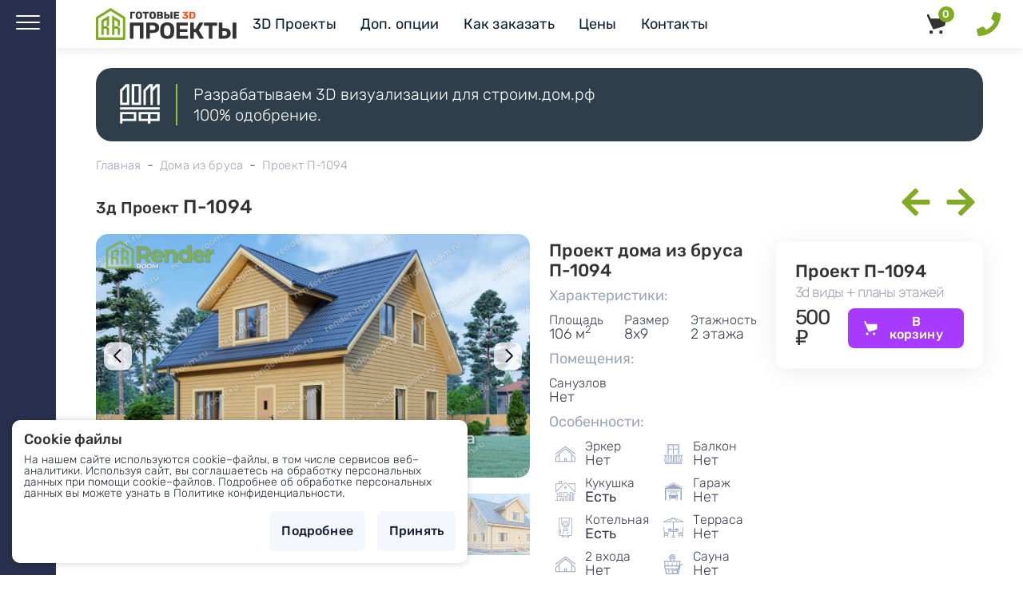

--- FILE ---
content_type: text/html; charset=UTF-8
request_url: https://3d.render-room.ru/projects/p1094
body_size: 12599
content:
<!DOCTYPE html>
<html lang="ru-RU">

<head>
    
     
 
<!-- Global site tag (gtag.js) - Google Analytics -->
<script async src="https://www.googletagmanager.com/gtag/js?id=UA-73269362-1"></script>
<script>

</script>
<base href="https://3d.render-room.ru/">

<meta charset="utf-8">
<meta name="viewport" content="width=device-width, initial-scale=1,  maximum-scale=1,shrink-to-fit=no">
<title>П-1094. Заказать 3d проект дома из бруса 8х9 - готовые проекты</title>
<meta name="description" content="3d визуализация проекта деревянного дома из бруса П-1094. Площадь 106 м2, размер 8х9. Вы можете внести любые изменения в проект.">
<meta name="robots" content="">
<meta name="csrf-token" content="">
<meta name="yandex-verification" content="0d47620430830264">
<link rel="apple-touch-icon" sizes="180x180" href="/apple-touch-icon.png">
<link rel="icon" type="image/png" sizes="32x32" href="/favicon-32x32.png">
<link rel="icon" type="image/png" sizes="16x16" href="/favicon-16x16.png">
<link rel="mask-icon" href="/safari-pinned-tab.svg" color="#5bbad5">
<meta name="msapplication-TileColor" content="#da532c">
<meta name="theme-color" content="#6225e6">

<meta name="apple-mobile-web-app-title"
    content="Render room | 3d Визуализация проектов домов, Создание сайтов для строителей.">
<meta name="application-name" content="Render room | 3d Визуализация проектов домов, Создание сайтов для строителей.">
<meta name="msapplication-TileColor" content="#da532c">
<meta name="msapplication-config" content="/assets/img/favicon/browserconfig.xml?v=69B4XWpM8B">

<!-- Facebook Open Graph -->
<meta property="og:locale" content="ru_RU">
<meta property="og:url" content="https://3d.render-room.ru/projects/p1094">
<meta property="og:type" content="website">
<meta property="og:title" content="П-1094. Заказать 3d проект дома из бруса 8х9 - готовые проекты">
<meta name="og:image" content="https://3d.render-room.ru/project/p1094/1094_1.jpg"><meta property="og:description" content="3d визуализация проекта деревянного дома из бруса П-1094. Площадь 106 м2, размер 8х9. Вы можете внести любые изменения в проект.">
<meta property="og:site_name"
    content="Web студия Render room. Создание сайтов для строителей домов. 3D проекты домов из бруса, каталог домов.">

<!-- Twitter Card -->
<meta name="twitter:card" content="summary_large_image">
<meta name="twitter:site" content="https://3d.render-room.ru/">
<meta name="twitter:domain" content="render-room.ru">
<meta name="twitter:creator" content="@misha_bulic">
<meta name="twitter:url" content="https://3d.render-room.ru/projects/p1094">
<meta name="twitter:title" content="П-1094. Заказать 3d проект дома из бруса 8х9 - готовые проекты">
<meta name="twitter:description" content="3d визуализация проекта деревянного дома из бруса П-1094. Площадь 106 м2, размер 8х9. Вы можете внести любые изменения в проект.">
<meta name="twitter:image" content="https://3d.render-room.ru/project/p1094/1094_1.jpg"><meta name="yandex-verification" content="0d47620430830264" />

<!-- Start: Google Structured Data -->
<script type="application/ld+json">
    {
        "@context": "http://schema.org",
        "@type": "Organization",
        "name": "Web Студия | Render room",
        "url": "https://render-room.ru/",
        "logo": "https://render-room.ru/assets/images/logo1.svg",
        "alternateName": "Render room",
        "sameAs": [
            "https://www.facebook.com/renderroomru/",
            "https://twitter.com/renderroomru",
            "https://t.me/misha_bulic",
            "https://vk.com/renderroomru"
        ]
    }
</script>
<!-- Google tag (gtag.js) -->
<script async src="https://www.googletagmanager.com/gtag/js?id=G-9H3KT1ZHK1"></script>
<script>
    window.dataLayer = window.dataLayer || [];
    function gtag(){ dataLayer.push(arguments); }
    gtag('js', new Date());

    gtag('config', 'G-9H3KT1ZHK1');
</script>
<link rel="stylesheet" type="text/css" href="assets/css/main.css?v=1760773092">
<script  src="assets/libs/jquery/jquery-3.6.0.min.js"></script>    



<link rel="stylesheet" href="/assets/components/minishop2/css/web/default.css?v=667ec14321" type="text/css" />
<link rel="stylesheet" href="/assets/components/minishop2/css/web/lib/jquery.jgrowl.min.css" type="text/css" />
<script>miniShop2Config = {"close_all_message":"\u0437\u0430\u043a\u0440\u044b\u0442\u044c \u0432\u0441\u0435","cssUrl":"\/assets\/components\/minishop2\/css\/web\/","jsUrl":"\/assets\/components\/minishop2\/js\/web\/","actionUrl":"\/assets\/components\/minishop2\/action.php","ctx":"web","price_format":[2,"."," "],"price_format_no_zeros":true,"weight_format":[3,"."," "],"weight_format_no_zeros":true};</script>
<link rel="stylesheet" href="/assets/components/ajaxform/css/default.css" type="text/css" />
</head>

<body class="body loading page-2766 parent-9">

    <!-- Yandex.Metrika counter -->
<script type="text/javascript" >
    (function(m,e,t,r,i,k,a){ m[i]=m[i]||function(){ (m[i].a=m[i].a||[]).push(arguments)};
    m[i].l=1*new Date();
    for (var j = 0; j < document.scripts.length; j++) { if (document.scripts[j].src === r) { return; }}
    k=e.createElement(t),a=e.getElementsByTagName(t)[0],k.async=1,k.src=r,a.parentNode.insertBefore(k,a)})
    (window, document, "script", "https://mc.yandex.ru/metrika/tag.js", "ym");

    ym(97015806, "init", {
        clickmap:true,
        trackLinks:true,
        accurateTrackBounce:true,
        webvisor:true
    });
</script>
<noscript><div><img src="https://mc.yandex.ru/watch/97015806" style="position:absolute; left:-9999px;" alt="" /></div></noscript>
<!-- /Yandex.Metrika counter -->

    
        <div class="sidebar">
    <div class="wrap-toggle">
        <button class="nav-toggle">
            <span class="nav-toggle__bar"></span>
            <span class="nav-toggle__bar"></span>
            <span class="nav-toggle__bar"></span>
        </button>
    </div>








    <div class="sidebar-links">

            <a href="//api.whatsapp.com/send?phone=79159153220" target="_blank"
               title="Написать в Whatsapp"><img  src="assets/images/whatsapp-symbol-logo-svgrepo-com.svg"
                                                alt="Whatsapp" width="30" height="30"> </a>
            <a href="https://t.me/renderroomru" target="_blank"  title="Написать в Telegram">
                <img
                        src="assets/images/telegram-svgrepo-com.svg" alt="Телеграм" width="30" height="30">
            </a>


    </div>
</div>
<div class="sidebar-close">x</div>        <div class="big-menu" ">
	<div class="big-menu__header"><img src="assets/logow.svg" alt="render room" class="logomenu"></div>
	<div class="big-menu__content">
		<a href="katalog" class="big-menu__biglink"  >Готовые 3D Проекты</a>
		<br>
		<a href="projects/" class="big-menu__smalllink" >Дома из бруса</a>
		
		<a href="banja/" class="big-menu__smalllink" >Бани</a>
		<a href="doma-iz-brevna/" class="big-menu__smalllink" >Дома из бревна</a>
		<a href="barnhouse/" class="big-menu__smalllink" >Барнхаусы</a>
		<a href="a-frame/" class="big-menu__smalllink" >Афреймы</a>
		<br>
		<a  href="price" class="big-menu__biglink"  >Визуализация</a>
		<br>
		<a href="dop/uluchshennaya-vizualizacziya" class="big-menu__smalllink" >Индивидуальные проекты</a>
		<a href="dop/3d-planyi-etazhej" class="big-menu__smalllink" >3д планы</a>
		<a href="dop/animation" class="big-menu__smalllink" >Анимация</a>
		<a href="dop/izmenenie-fona" class="big-menu__smalllink" >Своя расцветка</a>
		<a href="dop" class="big-menu__smalllink" >Все доп. опции</a>
		<br>
		<a href="portfolio-viz" class="big-menu__biglink" >Портфолио</a>
		<br>
		<a href="https://render-room.ru/" class="big-menu__biglink" target="_blank">Строительные сайты&#160;<img src="assets/svg/external-link-white.svg" alt="">
		</a>
		<br>

		<a href="https://render-room.ru/blog" class="big-menu__biglink" target="_blank">Блог</a>
		<br>
		<a href="contacts" class="big-menu__biglink" >Контакты</a>
	</div>
</div>    
    
        <div class="wrap-header">
	<header class="header">
		<nav class="wrap-menu">
			<a href="/" class="logo__link me-3">
				<img class="mobile_logo" src="assets/mobile_logo.svg" alt="">

				<img class="desktop__logo"src="assets/logo.svg" alt="Render room" width="180"></a>
			<ul class="menu">
				<li class="menu__item"><a href="katalog" class="menu__link">3D Проекты</a>
					<ul class="submenu">
						<li class="submenu__item"><a href="projects/"><img src="assets/images/alt_brus-m.jpg" alt="">Дома
								из бруса<span class="pro_count">
				1647			</span></a>

						</li>
						<li class="submenu__item"><a href="doma-iz-brevna/"><img src="https://716211.selcdn.ru/Render-room/project/p707/707_1.jpg" alt="">Дома
								из бревна
								<span class="pro_count">
				
									23
			</span></a></li>
						<li class="submenu__item"><a href="banja/"><img src="https://716211.selcdn.ru/Render-room/project/pb25/25_1.jpg" alt="">
								Бани			<span class="pro_count">
				71			</span></a></li>
						<li class="submenu__item"><a href="barnhouse/"><img src="assets/img/barn3.jpg" alt="">
								Барнхаусы
								<span class="pro_count">
				10			</span></a></li>
						<li class="submenu__item"><a href="a-frame/"><img src="assets/img/a1v2.jpg" alt="">
								А-фреймы			<span class="pro_count">
				0			</span></a></li>
					</ul>
				</li>
				<li class="menu__item"><a href="dop" class="menu__link">Доп. опции</a></li>
				<li class="menu__item"><a href="#kakzakaz" data-fancybox class="menu__link">Как заказать</a></li>
				<li class="menu__item"><a href="price" class="menu__link">Цены</a></li>
				<li class="menu__item"><a href="contacts" class="menu__link">Контакты</a></li>
			</ul>
		</nav>
		<div class="d-flex">
                            <div   class=" msMiniCart d-flex align-items-center top-cart me-2 me-lg-4">

    <div class="empty">
        <a href="projects/" class="btn topcart-btn" title="Выберите проекты из каталога">
            <div class="ms2_total_count">0</div>
            <svg class="img" style="width: 25px;height: 25px;color: #333333;fill: #333333;">
                <use xlink:href="assets/sprite.svg#cart-wb"></use>
            </svg>
        </a>
    </div>
    <div class="not_empty">
        <div class="d-flex align-items-center">
        <div class="topcart-price"><span class="ms2_total_cost">0</span> ₽</div>
        <a href="cart" class="btn topcart-btn" title="Перейти в корзину">
            <div class="ms2_total_count">0</div>
            <svg class="img" style="width: 25px;height: 25px;color: #333333;fill: #333333;">
                <use xlink:href="assets/sprite.svg#cart-wb"></use>
            </svg>
        </a>
    </div>
</div>




</div>            
			<div class="mobile-menu__phone-button ms-1 me-2">
				<svg class="img" onclick="myFunction()" id="phone_button">
					<use xlink:href="assets/sprite.svg#phone-solid"></use>
				</svg>
				<div class="phone__popover" id="phone__popover">
					<div class="phone__popover-wrapper">
						<p class="lead">Связаться с нами</p>
						<div class="d-flex flex-column ">
							<a href="//api.whatsapp.com/send?phone=79159153220" target="_blank"
							   class="button  mb-2 w-100"><img src="assets/images/whatsapp-symbol-logo-svgrepo-com.svg"
															   alt="Whatsapp" width="30" height="30">Написать в Whatsapp</a>
							<a href="//t.me/misha_bulic" target="_blank" class="button mb-2  w-100"><img
										src="assets/images/telegram-svgrepo-com.svg" alt="Whatsapp" width="30" height="30">Написать
								в Telegram</a>

						</div>
						<span>10-20 ежедневно</span>

					</div>
				</div>
                

			</div>
            
		</div>

	</header>
	<div id="kakzakaz" style="display:none;max-width:100%;width:900px;">
		<h2 class="mb-4">Как заказать визуализацию?</h2>
		<ul class="list">
			<li><p class="lead">Выбор проектов</p>
				<p>И каталога добавляйте проекты в <a href="cart">корзину</a>. После того, как вы выбрали все
					проекты, в корзине можете добавить дополнительные опции для вашего заказа: выбрать другую расцветку
					из
					каталога, сделать уникальную расцветку для себя, добавить 3д планировки этажей. После этого вам
					нужно заполнить все поля в форме заказа и отправить заявку нам.</p>
			</li>
			<li>
				<p class="lead">Подтверждение заказа</p>
				<p>После получения заявки мы свяжемся с вами для уточнения деталей заказа. Согласуем водяной знак для
					картинок. Если вы выбрали индивидуальную расцветку, то согласуем с вами цвета
					перед началом выполнения работ. На стандартные проекты из каталога обязательно наносятся водяные знаки сайта. </p>

			</li>
			<li>
				<p class="lead">Оплата заказа</p>
				<p>После согласования вы оплачиваете заказ в полном объёме. Если вы заказали проекты без дополнительных
					опций, то в течение суток мы подготавливаем и высылаем вам архив. С
					дополнительными опциями время выполнения заказа увеличивается.</p>
			</li>
			<li>
				<p class="lead">Установка на сайт</p>
				<p>Если вы не можете самостоятельно установить проекты на свой сайт, то мы можем сделать это за вас.</p>
			</li>
		</ul>


	</div>


</div>

    
    

    
    <div class="wrap">

        <div class="content">
            <a class="banner-domrf" href="dop/stroim.dom.rf">

<div class="banner-domrf_wrapper">
    <img src="assets/images/domrf.svg" alt="">
    <span class="vline"></span>
    <div class="banner-domrf_text">
        Разрабатываем 3D визуализации для строим.дом.рф <br>
        100% одобрение.
    </div>
</div>

</a>            
            <ul itemscope itemtype="http://schema.org/BreadcrumbList" class="breadcrumb justify-content-start"><li itemprop="itemListElement" itemscope itemtype="http://schema.org/ListItem" class="breadcrumb__item">
             <a title="Главная" itemprop="item" href="/" class="breadcrumb__link"><span itemprop="name">Главная</span></a>
             <meta itemprop="position" content="1">
        </li><li>&nbsp;&nbsp;-&nbsp;&nbsp;</li><li itemprop="itemListElement" itemscope itemtype="http://schema.org/ListItem" class="breadcrumb__item">
             <a title="Дома из бруса" itemprop="item" href="projects/" class="breadcrumb__link"><span itemprop="name">Дома из бруса</span></a>
             <meta itemprop="position" content="2">
        </li><li>&nbsp;&nbsp;-&nbsp;&nbsp;</li><li itemprop="itemListElement" itemscope itemtype="http://schema.org/ListItem" class="breadcrumb__item">
             <span  itemprop="item"  class="breadcrumb__link"><span itemprop="name">Проект П-1094</span></span>
             <meta itemprop="position" content="3">
        </li></ul>
            
            
            <div class="d-flex justify-content-between align-items-center">

                    <h1 class="project-title">
          3д Проект
            <span>П-1094</span>

</h1>
                    <div class="project-navigation ">
            <div class="d-flex justify-content-between align-items-center">
                <span class="link-prev px-2"><a href="/projects/p1093"><svg class="img">
                        <use xlink:href="assets/sprite.svg#arrow-left-solid"></use>
                    </svg></a></span><span class="link-next px-2"><a href="/projects/p1095"><svg class="img">
                        <use xlink:href="assets/sprite.svg#arrow-right-solid"></use>
                    </svg></a></span></div>        </div>
</div>

            
            
            



<div class="row project">
    <div class="col-xl-6 col-md-12">

        <div class="project__images">
            <div id="mainCarousel" class="carousel w-10/12 max-w-5xl mx-auto">
                                <div class="carousel__slide" data-src="https://716211.selcdn.ru/Render-room/project/p1094/1094_1_big.jpg" data-fancybox="project-gallery"
                    data-caption="проект П-1094">
                    <img src='assets/img/thumb.svg' data-lazy-src="https://716211.selcdn.ru/Render-room/project/p1094/1094_1_big.jpg" alt="проект П-1094" class='img-fluid lazy  w-100'>
                </div>
                                <div class="carousel__slide" data-src="https://716211.selcdn.ru/Render-room/project/p1094/1094_2_big.jpg" data-fancybox="project-gallery"
                    data-caption="проект П-1094">
                    <img src='assets/img/thumb.svg' data-lazy-src="https://716211.selcdn.ru/Render-room/project/p1094/1094_2_big.jpg" alt="проект П-1094" class='img-fluid lazy  w-100'>
                </div>
                                <div class="carousel__slide" data-src="https://716211.selcdn.ru/Render-room/project/p1094/1094_3_big.jpg" data-fancybox="project-gallery"
                    data-caption="проект П-1094">
                    <img src='assets/img/thumb.svg' data-lazy-src="https://716211.selcdn.ru/Render-room/project/p1094/1094_3_big.jpg" alt="проект П-1094" class='img-fluid lazy  w-100'>
                </div>
                                <div class="carousel__slide" data-src="https://716211.selcdn.ru/Render-room/project/p1094/1094_4_big.jpg" data-fancybox="project-gallery"
                    data-caption="проект П-1094">
                    <img src='assets/img/thumb.svg' data-lazy-src="https://716211.selcdn.ru/Render-room/project/p1094/1094_4_big.jpg" alt="проект П-1094" class='img-fluid lazy  w-100'>
                </div>
                                
            </div>
            <div id="thumbCarousel" class="carousel max-w-xl mx-auto">
                                <div class="carousel__slide">
                    <img data-lazy-src="https://716211.selcdn.ru/Render-room/project/p1094/1094_1.jpg" alt="  мини" class="panzoom__content lazy ">
                </div>
                                <div class="carousel__slide">
                    <img data-lazy-src="https://716211.selcdn.ru/Render-room/project/p1094/1094_2.jpg" alt="  мини" class="panzoom__content lazy ">
                </div>
                                <div class="carousel__slide">
                    <img data-lazy-src="https://716211.selcdn.ru/Render-room/project/p1094/1094_3.jpg" alt="  мини" class="panzoom__content lazy ">
                </div>
                                <div class="carousel__slide">
                    <img data-lazy-src="https://716211.selcdn.ru/Render-room/project/p1094/1094_4.jpg" alt="  мини" class="panzoom__content lazy ">
                </div>
                                
            </div>
            <div class="project-plans">
        <div class="h4 mb-2">Планы этажей</div>
        <div class="row ">
            <div class=" col-6">
                <div data-fancybox="project-gallery" data-src="https://716211.selcdn.ru/Render-room/project/p1094/p1094-1.jpg" class="card card-white p-1">
                    <img class="img-fluid w-100  lazy mb-3" src="assets/img/thumb.svg" width=800 height=600
                        data-src="https://716211.selcdn.ru/Render-room/project/p1094/p1094-1.jpg"
                        alt="П-1094 План первого этажа"
                        title="П-1094 План первого этажа">
                </div>
            </div>
                        <div class=" col-6">

                <div data-fancybox="project-gallery" data-src="https://716211.selcdn.ru/Render-room/project/p1094/p1094-2.jpg" class="card card-white p-1">
                    <img class="img-fluid w-100  lazy mb-3" src="assets/img/thumb.svg" width=800 height=600
                        data-src="https://716211.selcdn.ru/Render-room/project/p1094/p1094-2.jpg"
                        alt="П-1094 План второго этажа"
                        title="П-1094 План второго этажа">
                </div>

            </div>
                        <div class=" col-12 my-2 h-100">


            </div>
        </div>
    </div>

        </div>

    </div>
    <div class="col">
    <div class="h4 py-2">
    Проект дома из бруса П-1094
</div>
        
        <div class="project-har">
            <p class="project__subtitle">
                Характеристики:
            </p>
            <div class="har-grid">

              
                <div class="har">
                    <span>Площадь</span>
                    <div>106 м<sup>2</sup></div>


            </div>



            

                <div class="har">
                    <span>Размер</span>
                    8х9
                </div>


            

                <div class="har">
                    <span>Этажность</span>
                    2 этажа

            </div></div>
            <p class="project__subtitle">
                Помещения:
            </p>
            <div class="har-grid">
                                                
                        <div class="har">
                            <span>Санузлов</span>
                            Нет
                    </div>
                            </div>


            <p class="project__subtitle">
                Особенности:
            </p>
            <div class="har-grid-2">
            <div class="har-wrap">
                <i class="icon icon-erker"></i>
                <div class="har">
                    <span>Эркер</span>
                     Нет
                </div>
            </div>
            <div class="har-wrap">
                <i class="icon icon-balkon"></i>
                <div class="har">
                    <span>Балкон</span>
                     Нет
                </div>
            </div>
                    <div class="har-wrap">
                <i class="icon icon-kukushka"></i>
                <div class="har">
                    <span>Кукушка</span>
                                        <strong>Есть</strong>
                    
                </div>
            </div>
                        <div class="har-wrap">
                <i class="icon icon-garage"></i>
                <div class="har">
                    <span>Гараж</span>
                     Нет
                </div>
            </div>

            <div class="har-wrap">
                <i class="icon icon-kotel"></i>
                <div class="har">
                    <span>Котельная</span>
                                        <strong>Есть</strong>
                    
                </div>
            </div>


            <div class="har-wrap">
                <i class="icon icon-terrasa"></i>
                <div class="har">
                    <span>Терраса</span>
                     Нет
                </div>
            </div>
            <div class="har-wrap">
                <i class="icon icon-erker"></i>
                <div class="har">
                    <span>2 входа</span>
                     Нет
                </div>
            </div>

            <div class="har-wrap">
                <i class="icon icon-sauna"></i>
                <div class="har">
                    <span>Сауна</span>
                     Нет
                </div>
            </div>



            <div class="har-wrap">
                <i class="icon icon-roof"></i>
                <div class="har">
                    <span>Крыша</span>
                    Прямая
                </div>

            </div>
                        <div class="har-wrap">
                <i class="icon icon-garage"></i>
                <div class="har">
                    <span>Навес</span>
                                       Нет
                </div>

            </div>
        </div>
 </div>

    </div>
    <div class="col-12 col-md">
            <div class="project-zakaz">


        


            <div class="card card-white p-3 p-md-4">
                <div class="row">


                    <div class="col-12">
                                    <div class="lead h4">Проект П-1094  </div>
                                                <p class="price-footer"> 3d виды + планы этажей</p>
                    </div>

                    <div class="col-12">
                            <form method="post" class="ms2_form ">
                                <input type="hidden" name="id" value="2766">
                                <input type="hidden" name="count" value="1">
                                <input type="hidden" name="options" value="[]">

                                                                                                                                                                                                
                                                                

                                <div class="d-flex   align-items-center justify-content-between ">

                                        <div class="price me-1 mb-2 mb-md-0"> 500 ₽</div>
                                        <input type="hidden" name="key" value="">
                                        <button class="btn cart-btn  cart-add" type="submit" name="ms2_action"
                                            value="cart/add">В корзину</button>


                                </div>

                            </form>

                    </div>
                </div>
            </div>

                </div>

</div>
</div>
</div>

<div class="content ">
                 <div class="card card-white h-100  text-center align-items-center">
                    <div class="card__title mb-2">
                        Не подходит планировка? Хотели бы подправить?
                    </div>
                    <p>Вы можете заказать перепланировку, изменение размеров, высоту этажей и прочее. </p>
                    <button class="btn " data-fancybox data-src="#izmenenie">Изменить проект</button>
                    <div style="display:none;max-width:500px;" id="izmenenie" class="popup">
	<h3 class="title">Изменить проект</h3>
	<div class="desc">Оставьте заявку, и мы свяжемся с вами в самое ближайшее время</div>
	<form  method="post" action="projects/p1094" enctype="multipart/form-data" class="ajax_form form">
		<input type="hidden" name="Проект" value="П-1094,  https://3d.render-room.ru/projects/p1094 ">

		<input class="mb-2" type="text" name="Имя" value="" placeholder="Ваше имя" required="required" >
		<span class="error error_name"></span>
		<input class="  mb-2" type="tel" name="Телефон" value="" placeholder="Ваш телефон" required="required" >
		<span class="error error_phone"></span>
		<button class="btn btn-primary my-2" type="submit" >Отправить</button>
		<div class="privacy">Отправляя заявку, Вы соглашаетесь на обработку персональных данных
		 </div>


	
	<input type="hidden" name="af_action" value="6140b6d91fa5e5377ef8df71ae3e0b24" />
</form>
</div>
                </div>
</div>
<div class="content">
    <div class="dop">
        <h2 class="my-5">Дополнительно:</h2>
        <div class="dop__grid">
	<div class="card">
		<div class="dop-inner">
			<div class="dop-title">Проект для договора</div>
			<p>Нарисуем проект для договора вне очереди</p>
			<span class="dop-price">от 4000 ₽</span>

		</div><img src="assets/images/dogovor.png" alt="Проект для договора" class="dop-image">
	</div>

	<div class="card">
		<div class="dop-inner">
			<div class="dop-title">Планы свайного фундамента</div>
			<p>Свайно винтовой фундамент для проекта с размерами </p>
			<span class="dop-price">500 ₽</span>
		</div><img src="assets/images/svai.png" alt="Планы свайного фундамента" class="dop-image">
	</div>

	<div class="card">
		<div class="dop-inner">
			<div class="dop-title">3d планировка</div>
			<span class="dop-price">500 ₽</span>

		</div>				<a href="dop/3d-planyi-etazhej" class="btn btn-accent">Подробнее</a>
		<img src="assets/images/3d.png" alt="3d планировка" class="dop-image">
	</div>
	<div class="card">
		<div class="dop-inner">
			<div class="dop-title">Планировка в цвете</div>
			<p>Планировка с рацветкой по зонам</p>
			<span class="dop-price">500 ₽</span>

		</div>				<a href="dop/plan-color" class="btn btn-accent">Подробнее</a>
		<img src="assets/images/color.png" alt="3d планировка" class="dop-image">
	</div>



	<div class="card">
		<div class="dop-inner">
			<div class="dop-title">Видео проекта</div>
			<p>Видео презентация проекта с пролётом с разных ракурсов</p>
			 <span class="dop-price">3500 ₽ / 10 сек. </span>

		</div>				<a href="dop/video-animacziya" class="btn btn-accent">Подробнее</a>
	</div>
	<div class="card">
		<div class="dop-inner">
			<div class="dop-title">360° видео облёт проекта</div>
			<span class="dop-price">2000 ₽</span></div><a href="dop/animation"
																		class="btn btn-accent">Подробнее</a>
	</div>
	<div class="card">
		<div class="dop-inner">
			<div class="dop-title">360° облёт</div>
			<p>Вращение проекта пользователем на сайте. </p>
			<span class="dop-price">1500 ₽</span></div><a href="dop/interaktivnyij-oblyot-360"
																		class="btn btn-accent">Подробнее</a>
		<img src="assets/images/360round.png" alt="3d облёт" class="dop-image">
	</div>

	<div class="card">
		<div class="dop-inner">
			<div class="dop-title">Установить на сайт</div>
			<p>Добавим проекты на ваш сайт</p>
			<span class="dop-price">от 200 ₽</span></div>
	</div>
</div>   
        <div class="ramka"> Дополнительные опции выбираются в <a href="/cart">корзине</a></div>

    </div>


    <div class="my-4">    <div class="tags mb-4">   <a role="button" class="badge" title="Проекты домов с мансардой" href="tag/proektyi-domov-s-mansardoj">С мансардой</a>           <a role="button" class="badge" title="Проекты от 100 до 150 м2" href="tag/proektyi-ot-100-do-150-m2">от 100 до 150 м<sup>2</sup></a>                           <a role="button" class="badge" title="Проекты 8х9" href="tag/proektyi-8x9">Дома 8х9</a>                              <a role="button" class="badge" title="Дома из бруса с кукушкой" href="tag/doma-iz-brusa-s-kukushkoj">С кукушкой</a>  </div></div>
<span class="py-2">Просмотров 617</span>
    <p class="h2 mb-4">Похожие проекты</p>
    <div class="wrap-projects">
        <div class="projects rows">

            <div class="project-card">
    <form method="post" class="ms2_form ">
        <input type="hidden" name="id" value="2764">
        <input type="hidden" name="count" value="1">
        <input type="hidden" name="options" value="[]">
                                                
                

        <input type="hidden" name="key" value="">
        <div class="popupgal">
            <a href="projects/p1092" class="card-image  ">

                <div class="project-gallery-wrapper">
                    <div class="project-gallery">
                        <div class="project-gallery-item">
                            <div class="project-gallery-item-image-wrapper">
                                <picture>
                                    <img src="assets/images/thumb.svg" data-src="https://716211.selcdn.ru/Render-room/project/p1092/1092_1.jpg"
                                         width="100%" alt="Проект  Площадь: 138, Размер: 9х10" class="lazy small-image">
                                </picture>
                            </div>
                            <div class="barimg"></div>
                        </div>
                        <div class="project-gallery-item">
                            <div class="project-gallery-item-image-wrapper">
                                <picture>
                                    <img src="assets/images/thumb.svg" data-src="https://716211.selcdn.ru/Render-room/project/p1092/1092_2.jpg"
                                         width="100%" alt="Проект  Площадь: 138, Размер: 9х10" class="lazy small-image">
                                </picture>
                            </div>
                            <div class="barimg"></div>
                        </div>
                        <div class="project-gallery-item">
                            <div class="project-gallery-item-image-wrapper">
                                <picture>
                                    <img src="assets/images/thumb.svg" data-src="https://716211.selcdn.ru/Render-room/project/p1092/1092_3.jpg"
                                         width="100%" alt="Проект  Площадь: 138, Размер: 9х10" class="lazy small-image">
                                </picture>
                            </div>
                            <div class="barimg"></div>
                        </div>
                        <div class="project-gallery-item">
                            <div class="project-gallery-item-image-wrapper">
                                <picture>
                                    <img src="assets/images/thumb.svg" data-src="https://716211.selcdn.ru/Render-room/project/p1092/1092_4.jpg"
                                         width="100%" alt="Проект  Площадь: 138, Размер: 9х10" class="lazy small-image">
                                </picture>
                            </div>
                            <div class="barimg"></div>
                        </div>

                    </div>
                </div>
                <div class="showcase" data-caption="Проект  Площадь: 138, Размер: 9х10"
                     data-thumb="https://716211.selcdn.ru/Render-room/project/p1092/1092_1.jpg"
                     data-fancybox="project-2764"
                     data-src='https://716211.selcdn.ru/Render-room/project/p1092/1092_1.jpg'>
                    Быстрый просмотр
                </div>


                

                <span class="area">138 м<sup>2</sup> </span>
                <span class="size">9 х 10 м. </span>
                                
            </a>


        </div>

        <div class="card-header">

            <div class='progal' data-caption="Проект  Площадь: 138, Размер: 9х10"
                 data-fancybox="project-2764"
                 data-src='https://716211.selcdn.ru/Render-room/project/p1092/1092_2.jpg'
                 data-thumb='https://716211.selcdn.ru/Render-room/project/p1092/1092_2.jpg'></div>
            <div class='progal' data-caption="Проект  Площадь: 138, Размер: 9х10"
                 data-fancybox="project-2764"
                 data-src='https://716211.selcdn.ru/Render-room/project/p1092/1092_3.jpg'
                 data-thumb='https://716211.selcdn.ru/Render-room/project/p1092/1092_3.jpg'></div>
            <div class='progal' data-caption="Проект  Площадь: 138, Размер: 9х10"
                 data-fancybox="project-2764"
                 data-src='https://716211.selcdn.ru/Render-room/project/p1092/1092_4.jpg'
                 data-thumb='https://716211.selcdn.ru/Render-room/project/p1092/1092_4.jpg'></div>
            <div class='progal' data-caption="Проект  Площадь: 138, Размер: 9х10"
                 data-fancybox="project-2764" data-src='https://716211.selcdn.ru/Render-room/project/p1092/p1092-1.jpg'
                 data-thumb='https://716211.selcdn.ru/Render-room/project/p1092/p1092-1.jpg'></div>
                            <div class='progal' data-caption="Проект  Площадь: 138, Размер: 9х10"
                     data-fancybox="project-2764" data-src='https://716211.selcdn.ru/Render-room/project/p1092/p1092-2.jpg'
                     data-thumb='https://716211.selcdn.ru/Render-room/project/p1092/p1092-2.jpg'></div>
                    </div>
        <div class="card-body">
            <a href="projects/p1092" class=" " title="Перейти на страницу проекта">
                <div class="name">
                    Проект <span class="pl-2">  </span>
                </div>

                2 этажа            </a>
        </div>
        <div class="card-footer">

            <button class="btn cart-button cart-btn  cart-add" name="ms2_action" value="cart/add">В корзину</button>

        </div>

    </form>
</div>
<div class="project-card">
    <form method="post" class="ms2_form ">
        <input type="hidden" name="id" value="2765">
        <input type="hidden" name="count" value="1">
        <input type="hidden" name="options" value="[]">
                                                
                

        <input type="hidden" name="key" value="">
        <div class="popupgal">
            <a href="projects/p1093" class="card-image  ">

                <div class="project-gallery-wrapper">
                    <div class="project-gallery">
                        <div class="project-gallery-item">
                            <div class="project-gallery-item-image-wrapper">
                                <picture>
                                    <img src="assets/images/thumb.svg" data-src="https://716211.selcdn.ru/Render-room/project/p1093/1093_1.jpg"
                                         width="100%" alt="Проект  Площадь: 105, Размер: 8х8" class="lazy small-image">
                                </picture>
                            </div>
                            <div class="barimg"></div>
                        </div>
                        <div class="project-gallery-item">
                            <div class="project-gallery-item-image-wrapper">
                                <picture>
                                    <img src="assets/images/thumb.svg" data-src="https://716211.selcdn.ru/Render-room/project/p1093/1093_2.jpg"
                                         width="100%" alt="Проект  Площадь: 105, Размер: 8х8" class="lazy small-image">
                                </picture>
                            </div>
                            <div class="barimg"></div>
                        </div>
                        <div class="project-gallery-item">
                            <div class="project-gallery-item-image-wrapper">
                                <picture>
                                    <img src="assets/images/thumb.svg" data-src="https://716211.selcdn.ru/Render-room/project/p1093/1093_3.jpg"
                                         width="100%" alt="Проект  Площадь: 105, Размер: 8х8" class="lazy small-image">
                                </picture>
                            </div>
                            <div class="barimg"></div>
                        </div>
                        <div class="project-gallery-item">
                            <div class="project-gallery-item-image-wrapper">
                                <picture>
                                    <img src="assets/images/thumb.svg" data-src="https://716211.selcdn.ru/Render-room/project/p1093/1093_4.jpg"
                                         width="100%" alt="Проект  Площадь: 105, Размер: 8х8" class="lazy small-image">
                                </picture>
                            </div>
                            <div class="barimg"></div>
                        </div>

                    </div>
                </div>
                <div class="showcase" data-caption="Проект  Площадь: 105, Размер: 8х8"
                     data-thumb="https://716211.selcdn.ru/Render-room/project/p1093/1093_1.jpg"
                     data-fancybox="project-2765"
                     data-src='https://716211.selcdn.ru/Render-room/project/p1093/1093_1.jpg'>
                    Быстрый просмотр
                </div>


                

                <span class="area">105 м<sup>2</sup> </span>
                <span class="size">8 х 8 м. </span>
                                
            </a>


        </div>

        <div class="card-header">

            <div class='progal' data-caption="Проект  Площадь: 105, Размер: 8х8"
                 data-fancybox="project-2765"
                 data-src='https://716211.selcdn.ru/Render-room/project/p1093/1093_2.jpg'
                 data-thumb='https://716211.selcdn.ru/Render-room/project/p1093/1093_2.jpg'></div>
            <div class='progal' data-caption="Проект  Площадь: 105, Размер: 8х8"
                 data-fancybox="project-2765"
                 data-src='https://716211.selcdn.ru/Render-room/project/p1093/1093_3.jpg'
                 data-thumb='https://716211.selcdn.ru/Render-room/project/p1093/1093_3.jpg'></div>
            <div class='progal' data-caption="Проект  Площадь: 105, Размер: 8х8"
                 data-fancybox="project-2765"
                 data-src='https://716211.selcdn.ru/Render-room/project/p1093/1093_4.jpg'
                 data-thumb='https://716211.selcdn.ru/Render-room/project/p1093/1093_4.jpg'></div>
            <div class='progal' data-caption="Проект  Площадь: 105, Размер: 8х8"
                 data-fancybox="project-2765" data-src='https://716211.selcdn.ru/Render-room/project/p1093/p1093-1.jpg'
                 data-thumb='https://716211.selcdn.ru/Render-room/project/p1093/p1093-1.jpg'></div>
                            <div class='progal' data-caption="Проект  Площадь: 105, Размер: 8х8"
                     data-fancybox="project-2765" data-src='https://716211.selcdn.ru/Render-room/project/p1093/p1093-2.jpg'
                     data-thumb='https://716211.selcdn.ru/Render-room/project/p1093/p1093-2.jpg'></div>
                    </div>
        <div class="card-body">
            <a href="projects/p1093" class=" " title="Перейти на страницу проекта">
                <div class="name">
                    Проект <span class="pl-2">  </span>
                </div>

                2 этажа            </a>
        </div>
        <div class="card-footer">

            <button class="btn cart-button cart-btn  cart-add" name="ms2_action" value="cart/add">В корзину</button>

        </div>

    </form>
</div><div class="project-card">
    <form method="post" class="ms2_form ">
        <input type="hidden" name="id" value="2767">
        <input type="hidden" name="count" value="1">
        <input type="hidden" name="options" value="[]">
                                                
                

        <input type="hidden" name="key" value="">
        <div class="popupgal">
            <a href="projects/p1095" class="card-image  ">

                <div class="project-gallery-wrapper">
                    <div class="project-gallery">
                        <div class="project-gallery-item">
                            <div class="project-gallery-item-image-wrapper">
                                <picture>
                                    <img src="assets/images/thumb.svg" data-src="https://716211.selcdn.ru/Render-room/project/p1095/1095_1.jpg"
                                         width="100%" alt="Проект  Площадь: 124, Размер: 9х9" class="lazy small-image">
                                </picture>
                            </div>
                            <div class="barimg"></div>
                        </div>
                        <div class="project-gallery-item">
                            <div class="project-gallery-item-image-wrapper">
                                <picture>
                                    <img src="assets/images/thumb.svg" data-src="https://716211.selcdn.ru/Render-room/project/p1095/1095_2.jpg"
                                         width="100%" alt="Проект  Площадь: 124, Размер: 9х9" class="lazy small-image">
                                </picture>
                            </div>
                            <div class="barimg"></div>
                        </div>
                        <div class="project-gallery-item">
                            <div class="project-gallery-item-image-wrapper">
                                <picture>
                                    <img src="assets/images/thumb.svg" data-src="https://716211.selcdn.ru/Render-room/project/p1095/1095_3.jpg"
                                         width="100%" alt="Проект  Площадь: 124, Размер: 9х9" class="lazy small-image">
                                </picture>
                            </div>
                            <div class="barimg"></div>
                        </div>
                        <div class="project-gallery-item">
                            <div class="project-gallery-item-image-wrapper">
                                <picture>
                                    <img src="assets/images/thumb.svg" data-src="https://716211.selcdn.ru/Render-room/project/p1095/1095_4.jpg"
                                         width="100%" alt="Проект  Площадь: 124, Размер: 9х9" class="lazy small-image">
                                </picture>
                            </div>
                            <div class="barimg"></div>
                        </div>

                    </div>
                </div>
                <div class="showcase" data-caption="Проект  Площадь: 124, Размер: 9х9"
                     data-thumb="https://716211.selcdn.ru/Render-room/project/p1095/1095_1.jpg"
                     data-fancybox="project-2767"
                     data-src='https://716211.selcdn.ru/Render-room/project/p1095/1095_1.jpg'>
                    Быстрый просмотр
                </div>


                

                <span class="area">124 м<sup>2</sup> </span>
                <span class="size">9 х 9 м. </span>
                                
            </a>


        </div>

        <div class="card-header">

            <div class='progal' data-caption="Проект  Площадь: 124, Размер: 9х9"
                 data-fancybox="project-2767"
                 data-src='https://716211.selcdn.ru/Render-room/project/p1095/1095_2.jpg'
                 data-thumb='https://716211.selcdn.ru/Render-room/project/p1095/1095_2.jpg'></div>
            <div class='progal' data-caption="Проект  Площадь: 124, Размер: 9х9"
                 data-fancybox="project-2767"
                 data-src='https://716211.selcdn.ru/Render-room/project/p1095/1095_3.jpg'
                 data-thumb='https://716211.selcdn.ru/Render-room/project/p1095/1095_3.jpg'></div>
            <div class='progal' data-caption="Проект  Площадь: 124, Размер: 9х9"
                 data-fancybox="project-2767"
                 data-src='https://716211.selcdn.ru/Render-room/project/p1095/1095_4.jpg'
                 data-thumb='https://716211.selcdn.ru/Render-room/project/p1095/1095_4.jpg'></div>
            <div class='progal' data-caption="Проект  Площадь: 124, Размер: 9х9"
                 data-fancybox="project-2767" data-src='https://716211.selcdn.ru/Render-room/project/p1095/p1095-1.jpg'
                 data-thumb='https://716211.selcdn.ru/Render-room/project/p1095/p1095-1.jpg'></div>
                            <div class='progal' data-caption="Проект  Площадь: 124, Размер: 9х9"
                     data-fancybox="project-2767" data-src='https://716211.selcdn.ru/Render-room/project/p1095/p1095-2.jpg'
                     data-thumb='https://716211.selcdn.ru/Render-room/project/p1095/p1095-2.jpg'></div>
                    </div>
        <div class="card-body">
            <a href="projects/p1095" class=" " title="Перейти на страницу проекта">
                <div class="name">
                    Проект <span class="pl-2">  </span>
                </div>

                2 этажа            </a>
        </div>
        <div class="card-footer">

            <button class="btn cart-button cart-btn  cart-add" name="ms2_action" value="cart/add">В корзину</button>

        </div>

    </form>
</div>
<div class="project-card">
    <form method="post" class="ms2_form ">
        <input type="hidden" name="id" value="2768">
        <input type="hidden" name="count" value="1">
        <input type="hidden" name="options" value="[]">
                                                
                

        <input type="hidden" name="key" value="">
        <div class="popupgal">
            <a href="projects/p1096" class="card-image  ">

                <div class="project-gallery-wrapper">
                    <div class="project-gallery">
                        <div class="project-gallery-item">
                            <div class="project-gallery-item-image-wrapper">
                                <picture>
                                    <img src="assets/images/thumb.svg" data-src="https://716211.selcdn.ru/Render-room/project/p1096/1096_1.jpg"
                                         width="100%" alt="Проект  Площадь: 67, Размер: 6х8" class="lazy small-image">
                                </picture>
                            </div>
                            <div class="barimg"></div>
                        </div>
                        <div class="project-gallery-item">
                            <div class="project-gallery-item-image-wrapper">
                                <picture>
                                    <img src="assets/images/thumb.svg" data-src="https://716211.selcdn.ru/Render-room/project/p1096/1096_2.jpg"
                                         width="100%" alt="Проект  Площадь: 67, Размер: 6х8" class="lazy small-image">
                                </picture>
                            </div>
                            <div class="barimg"></div>
                        </div>
                        <div class="project-gallery-item">
                            <div class="project-gallery-item-image-wrapper">
                                <picture>
                                    <img src="assets/images/thumb.svg" data-src="https://716211.selcdn.ru/Render-room/project/p1096/1096_3.jpg"
                                         width="100%" alt="Проект  Площадь: 67, Размер: 6х8" class="lazy small-image">
                                </picture>
                            </div>
                            <div class="barimg"></div>
                        </div>
                        <div class="project-gallery-item">
                            <div class="project-gallery-item-image-wrapper">
                                <picture>
                                    <img src="assets/images/thumb.svg" data-src="https://716211.selcdn.ru/Render-room/project/p1096/1096_4.jpg"
                                         width="100%" alt="Проект  Площадь: 67, Размер: 6х8" class="lazy small-image">
                                </picture>
                            </div>
                            <div class="barimg"></div>
                        </div>

                    </div>
                </div>
                <div class="showcase" data-caption="Проект  Площадь: 67, Размер: 6х8"
                     data-thumb="https://716211.selcdn.ru/Render-room/project/p1096/1096_1.jpg"
                     data-fancybox="project-2768"
                     data-src='https://716211.selcdn.ru/Render-room/project/p1096/1096_1.jpg'>
                    Быстрый просмотр
                </div>


                

                <span class="area">67 м<sup>2</sup> </span>
                <span class="size">6 х 8 м. </span>
                                
            </a>


        </div>

        <div class="card-header">

            <div class='progal' data-caption="Проект  Площадь: 67, Размер: 6х8"
                 data-fancybox="project-2768"
                 data-src='https://716211.selcdn.ru/Render-room/project/p1096/1096_2.jpg'
                 data-thumb='https://716211.selcdn.ru/Render-room/project/p1096/1096_2.jpg'></div>
            <div class='progal' data-caption="Проект  Площадь: 67, Размер: 6х8"
                 data-fancybox="project-2768"
                 data-src='https://716211.selcdn.ru/Render-room/project/p1096/1096_3.jpg'
                 data-thumb='https://716211.selcdn.ru/Render-room/project/p1096/1096_3.jpg'></div>
            <div class='progal' data-caption="Проект  Площадь: 67, Размер: 6х8"
                 data-fancybox="project-2768"
                 data-src='https://716211.selcdn.ru/Render-room/project/p1096/1096_4.jpg'
                 data-thumb='https://716211.selcdn.ru/Render-room/project/p1096/1096_4.jpg'></div>
            <div class='progal' data-caption="Проект  Площадь: 67, Размер: 6х8"
                 data-fancybox="project-2768" data-src='https://716211.selcdn.ru/Render-room/project/p1096/p1096-1.jpg'
                 data-thumb='https://716211.selcdn.ru/Render-room/project/p1096/p1096-1.jpg'></div>
                            <div class='progal' data-caption="Проект  Площадь: 67, Размер: 6х8"
                     data-fancybox="project-2768" data-src='https://716211.selcdn.ru/Render-room/project/p1096/p1096-2.jpg'
                     data-thumb='https://716211.selcdn.ru/Render-room/project/p1096/p1096-2.jpg'></div>
                    </div>
        <div class="card-body">
            <a href="projects/p1096" class=" " title="Перейти на страницу проекта">
                <div class="name">
                    Проект <span class="pl-2">  </span>
                </div>

                2 этажа            </a>
        </div>
        <div class="card-footer">

            <button class="btn cart-button cart-btn  cart-add" name="ms2_action" value="cart/add">В корзину</button>

        </div>

    </form>
</div>        </div>
    </div>

</div>
<div class="content">
    

            

            
            
                        

            
            <div class="vopros  wow animate__animated animate__fadeInUp">
    <h2 class="mb-4">Нужна консультация?</h2>
    <p class="lead">Заполните форму ниже и мы свяжемся с вами</p>
    <form method="post" action="projects/p1094" class="ajax_form form" enctype="multipart/form-data">
        <input type="hidden" name="Проект" value="https://3d.render-room.ru/projects/p1094">
        <div class="row">
            <div class="col-xl col-12 py-2">
                <input class="mb-2" type="text" name="Имя" value="" placeholder="Ваше имя" required="required"/>
                <span class="error error_name"></span>
            </div>
            <div class="col-xl col-12 py-2">
                <input class="  mb-2" type="tel" name="Телефон" value=""
                       placeholder="Ваш телефон" required="required"/>
                <span class="error error_phone"></span>
            </div>
            <div class="col-xl-auto col-12 py-2">
                <button class="btn btn-primary" type="submit">Отправить</button>
            </div>
            <div class="col-xl col-12 py-2">
                <div class="privacy">Отправляя заявку, Вы соглашаетесь на обработку персональных данных.</div>

            </div>
        </div>
        <div class="d-flex flex-column flex-md-row">
            <a href="//api.whatsapp.com/send?phone=79159153220" target="_blank" class="button me-4 mb-4"><img  src="assets/images/whatsapp-symbol-logo-svgrepo-com.svg" alt="Whatsapp" width="30" height="30">Написать в Whatsapp</a>
            <a href="//t.me/misha_bulic" target="_blank" class="button mb-4"><img  src="assets/images/telegram-svgrepo-com.svg" alt="Whatsapp" width="30" height="30">Написать в Telegram</a>

        </div>
    
	<input type="hidden" name="af_action" value="9502aef72bf5cc313130a189ab461ec9" />
</form>


</div>            

        </div>
        <div class="up_action animated faster fadeOutDown">
            <div>↑</div>
            <span>Вверх</span>
        </div>
    </div>

    <div id="CookiesAlert" class="active">
    <div class="content">
        <h2>Cookie файлы</h2>
        <p>
            На нашем сайте используются cookie–файлы, в том числе сервисов веб–аналитики. Используя сайт, вы соглашаетесь на обработку персональных данных при помощи cookie–файлов. Подробнее об обработке персональных данных вы можете узнать в Политике конфиденциальности.
        </p>
        <div class="buttons">
            <a href="politika" target="_blank" class="btn">Подробнее</a>
            <a href="javascript:void(0);" class="CUAgree btn">Принять</a>
        </div>
    </div>
</div>
<style>
    #CookiesAlert {
        position: fixed;
        z-index: 9999999999;
        bottom: 0;
        left: 0;
        padding: 15px;
        text-align: center;
        align-items: center;
        display: none;
        color: #212731;
        margin: auto;
        width: 600px;
        max-width: 100%;
    }

    #CookiesAlert.active {
        display: block
    }

    #CookiesAlert .content {

        padding: 15px;
        margin: auto auto auto 0;
        text-align: left;
        border-radius: 10px;
        background: white;
        box-shadow: 0 0 10px rgba(0,0,0,.2);
        user-select: none;

    }

    #CookiesAlert .content h2 {
        margin: auto auto 10px;
        line-height: 1;
        font-size: 18px
    }

    #CookiesAlert .content p {
        margin: auto auto 15px;
        line-height: 1;
        font-size: 14px
    }

    #CookiesAlert .content .buttons {
        display: flex;
        align-items: flex-end
    }

    #CookiesAlert .content .buttons a {
        border-radius: 6px;
        margin: auto 15px auto auto;
        padding: 6px 15px;
        transition: .3s
    }

    #CookiesAlert .content .buttons a.CUAgree {
        margin: auto 0
    }

    @media (max-width: 768px) {
        #CookiesAlert {
            right:0;
            width: 95%
        }
    }
</style>
<script>
    document.addEventListener('DOMContentLoaded', function() {
        document.querySelector('.CUAgree').addEventListener('click', function() {
            document.cookie = 'cookies_accepted=1; path=/; max-age=' + (365 * 86400) + '; secure; samesite=lax';
            document.getElementById('CookiesAlert').classList.remove('active');
        });
    });
</script>    

        <footer class="footer site-footer">
    <div class="footer-top">
        <div class="footer-logo">
            <div class="footer-img">
                <img src="assets/logow.svg" data-src="assets/img/logow.svg" class="img-fluid lazy" alt="Render room" width="200">
            </div>
            <div class="footer-text">
                Сайты и проекты для строителей.
            </div>
        </div>
        <div class="footer-col">
            <ul class="list-unstyled">
                
            </ul>
        </div>
        <div class="footer-col">
            <div class="footer-info">

            </div>
        </div>
    </div>
    <div class="footer-bottom">
       
        <div class="flex">
            <a class="social " title="Напишите нам в Whats'App" href="//api.whatsapp.com/send?phone=79159153220" target="_blank">
                <svg class="img">
                    <use xlink:href="assets/sprite.svg#whatsapp-brands"></use>
                </svg>
            </a>
            <a class="" title="Наша страница Вконтакте" href="//vk.com/renderroomru" target="_blank">
                <svg class="img">
                    <use xlink:href="assets/sprite.svg#vk-brands"></use>
                </svg>
            </a>
        </div>


        <a class="email" title="Наша страница Вконтакте" href="mailto:info@render-room.ru"
           target="_blank">  info@render-room.ru</a><br>


        <hr>
        <p class="m-0"> © render-room.ru - Создание сайтов для строителей. Все права защищены. Копирование материалов с сайта запрещено. <a
                    href="/politika">Политика конфиденциальности</a>
        </p>

    </div>


</footer>

<div class="popup zvonok" style="display: none" id="zvonok">
    <header>
        <p class="popup-title">Обратный звонок</p>
        <p>Оставьте номер телефона, мы Вам перезвоним!</p>
    </header>
    <div class="form-content p-4">
        <form class='ajaxForm' id="zvonok-form" data-metrika="zvonok">
            <!-- Hidden Required Fields -->
            <input type="hidden" name="form_subject" value="Заказ обратного звонка">
            <input type="hidden" name="Отправлено со страницы" value="https://3d.render-room.ru/projects/p1094">
            <!-- END Hidden Required Fields -->
            <div class="form-group">
                <input type="text" class="form-control" name="Имя" placeholder="Ваше имя" required>
            </div>
            <div class="form-group">
                <input type="text" class="form-control" name="Телефон" placeholder="Телефон" required>
            </div>
            <div class="alert alert-success formSubmitSuccess" role="alert" style="display: none">
                Ваш запрос отправлен.
            </div>
            <button type="submit" class="btn btn-success">Отправить</button>
            <br>
            <small>Нажимая на кнопку «Отправить», я даю согласие <br> на обработку <a href="/politika">персональных данных</a></small>
        </form>
    </div>
</div>
<div class="popup zvonok" style="display: none" id="stroyka">
    <header>
        <p class="popup-title">Заказать расчёт сметы</p>
        <p>Заполните поля и мы посчитаем вам этот проект</p>
    </header>
    <div class="form-content p-4">
        <form class='ajaxForm' id="stroyka-form" data-metrika="stroyka">
            <!-- Hidden Required Fields -->
            <input type="hidden" name="form_subject" value="Заказ сметы строительства">
            <input type="hidden" name="Отправлено со страницы" value="https://3d.render-room.ru/projects/p1094">
            <!-- END Hidden Required Fields -->
            <div class="form-group">
                <input type="text" class="form-control" name="Имя" placeholder="Ваше имя" required>
            </div>
            <div class="form-group">
                <input type="text" class="form-control" name="Телефон" placeholder="Телефон" required>
            </div>
            <div class="form-group">
                <input type="email" class="form-control" name="Почта" placeholder="Электронная почта*" required>
            </div>
            <div class="form-group">
                <input type="text" class="form-control" name="Адрес" placeholder="Адрес строительства" required>
            </div>
            <div class="form-group ">
                <textarea class="form-control" name="Тескт сообщения" rows="3" placeholder="Введите сообщение"></textarea>
            </div>
            <div class="alert alert-success formSubmitSuccess" role="alert" style="display: none">
                Ваш запрос отправлен.
            </div>
            <button type="submit" class="btn btn-success">Отправить</button>
            <br>
            <small>Нажимая на кнопку «Отправить», я даю согласие <br> на обработку <a href="/politika">персональных данных</a></small>
        </form>
    </div>
</div>
<div class="popup zvonok" style="display: none" id="vopros">
    <header>
        <p class="popup-title">Задвайте нам вопрос</p>
        <p>Оставьте Ваше сообщение, <br> мы на него ответим в ближайшее время!</p>
    </header>
    <div class="form-content p-4">
        <form class='ajaxForm' id="vopros-form" data-metrika="vopros">
            <!-- Hidden Required Fields -->
            <input type="hidden" name="form_subject" value="Заказ обратного звонка">
            <input type="hidden" name="Отправлено со страницы" value="https://3d.render-room.ru/projects/p1094">
            <!-- END Hidden Required Fields -->
            <div class="form-group">
                <input type="text" class="form-control" name="Имя" placeholder="Ваше имя*" required>
            </div>
            <div class="form-group">
                <input type="text" class="form-control" name="Телефон" placeholder="Телефон">
            </div>
            <div class="form-group">
                <input type="email" class="form-control" name="Почта" placeholder="Электронная почта*" required>
            </div>
            <div class="form-group ">
                <textarea class="form-control" name="Тескт сообщения" rows="3" placeholder="Введите сообщение"></textarea>
            </div>
            <div class="alert alert-success formSubmitSuccess" role="alert" style="display: none">
                Ваш запрос отправлен.
            </div>
            <button type="submit" class="btn btn-success">Отправить</button>
            <br>
            <small>Нажимая на кнопку «Отправить», я даю согласие <br> на обработку <a href="/politika">персональных данных</a></small>
        </form>
    </div>
</div>


    

    
    
 

<script  src="assets/libs/wow.min.js"></script>

<script src="assets/libs/lazyload.min.js"></script>
<script src="assets/libs/fancybox/fancybox.umd.js"></script>

<link rel="stylesheet" href="assets/libs/fancybox/fancybox.css">

<link rel="stylesheet" href="assets/libs/animate.min.css">
<script defer src="assets/libs/inputmask.js"></script>

<script src="/assets/js/app.js"></script>


<script>
    function openNav() {
        document.getElementById("mainmenu").style.left = "0";
        document.getElementById("closebtn").style.left = "270px";
    }
    /* Set the width of the sidebar to 0 (hide it) */
    function closeNav() {
        document.getElementById("mainmenu").style.left = "-270px";
        document.getElementById("closebtn").style.left = "-100%";
    }

</script>
<script>
    $(document).on('af_complete', function(event, response) {
        var form = response.form;
        var goal = form.data('goal') || null;

        if (goal) {
            try {
                window.yaCounter97015806.reachGoal(goal);
            } catch (e) { }

        }
    });
</script>
    

    
    <script>$(function () {
            // Антиспам
            $('.ajax_form').append('<input type="text" name="org" value="" class="_org" style="visibility:hidden; height: 0; width: 0; padding: 0; border:none;"/>')
            // Антиспам х
        })</script>
    
        
    <script src="/assets/components/minishop2/js/web/default.js"></script>
    <script>
        miniShop2.Callbacks.add('Cart.add.response.success', 'add_ok', function (response) {
            console.log(response.data);
            miniShop2.Order.getcost();
            var id_product = response.data.id;
            var key_product = response.data.key;
            var curElement = $('input[name="id"][value="' + id_product + '"]');
            var submit = miniShop2.sendData.$form.find('.cart-btn');
            miniShop2.sendData.$form.find('input[name="key"]').val(key_product);
            submit.val("cart/remove");
            submit.removeClass("cart-add").addClass("cart-remove");
            submit.html("В корзине");
            return false;
        });
        miniShop2.Callbacks.add('Cart.remove.response.success', 'response_log', function (response) {
            console.log(response.data);
            var id_product = response.data.id;
            var curElement = $('input[name="id"][value="' + id_product + '"]');
            var submit = miniShop2.sendData.$form.find('.cart-btn');
            submit.val("cart/add");
            submit.removeClass("cart-remove").addClass("cart-add");
            submit.html("В корзину");
            return false;
        });
    </script>
    <script>

        // Initialise Carousel
        const mainCarousel = new Carousel(document.querySelector("#mainCarousel"), {
            Dots: false,
        });

        // Thumbnails
        const thumbCarousel = new Carousel(document.querySelector("#thumbCarousel"), {
            Sync: {
                target: mainCarousel,
                friction: 0,
            },
            Dots: false,
            Navigation: false,
            center: true,
            slidesPerPage: 1,
            infinite: false,
        });

        // Customize Fancybox
        Fancybox.bind('[data-fancybox="gallery"]', {
            Carousel: {
                on: {
                    change: (that) => {
                        mainCarousel.slideTo(mainCarousel.findPageForSlide(that.page), {
                            friction: 0,
                        });
                    },
                },
            },
        });

    </script>
    
    <script src="/assets/components/sweetalert2/js/sweetalert2.all.min.js"></script>
<script src="/assets/components/sweetalert2/js/default.min.js"></script>
<script>document.addEventListener('DOMContentLoaded', function(){ SweetAlert2.initialize({"position":"top-end","timer":3000,"showConfirmButton":false,"toast":true,"width":"19rem"},{"ajaxform":true,"minishop2":true,"office":true,"msoneclick":true}) })</script>
<script src="/assets/components/minishop2/js/web/default.js?v=667ec14321"></script>
<script src="/assets/components/minishop2/js/web/lib/jquery.jgrowl.min.js"></script>
<script src="/assets/components/minishop2/js/web/message_settings.js"></script>
<script src="/assets/components/ajaxform/js/default.js"></script>
<script>AjaxForm.initialize({"assetsUrl":"\/assets\/components\/ajaxform\/","actionUrl":"\/assets\/components\/ajaxform\/action.php","closeMessage":"\u0437\u0430\u043a\u0440\u044b\u0442\u044c \u0432\u0441\u0435","formSelector":"form.ajax_form","clearFieldsOnSuccess":true,"pageId":2766});</script>
</body>

</html>

--- FILE ---
content_type: text/css
request_url: https://3d.render-room.ru/assets/css/main.css?v=1760773092
body_size: 22656
content:
/*!
 * Bootstrap Reboot v5.0.0 (https://getbootstrap.com/)
 * Copyright 2011-2021 The Bootstrap Authors
 * Copyright 2011-2021 Twitter, Inc.
 * Licensed under MIT (https://github.com/twbs/bootstrap/blob/main/LICENSE)
 * Forked from Normalize.css, licensed MIT (https://github.com/necolas/normalize.css/blob/master/LICENSE.md)
 */
*,
*::before,
*::after {
  box-sizing: border-box;
}

@media (prefers-reduced-motion: no-preference) {
  :root {
    scroll-behavior: smooth;
  }
}

body {
  margin: 0;
  font-family: system-ui, -apple-system, "Segoe UI", Roboto, "Helvetica Neue", Arial, "Noto Sans", "Liberation Sans", sans-serif, "Apple Color Emoji", "Segoe UI Emoji", "Segoe UI Symbol", "Noto Color Emoji";
  font-size: 1rem;
  font-weight: 400;
  line-height: 1.5;
  color: #212529;
  background-color: #fff;
  -webkit-text-size-adjust: 100%;
  -webkit-tap-highlight-color: rgba(0, 0, 0, 0);
}

hr {
  margin: 1rem 0;
  color: inherit;
  background-color: currentColor;
  border: 0;
  opacity: 0.25;
}

hr:not([size]) {
  height: 1px;
}

h6, h5, h4, h3, h2, h1 {
  margin-top: 0;
  margin-bottom: 0.5rem;
  font-weight: 500;
  line-height: 1.2;
}

h1 {
  font-size: calc(1.375rem + 1.5vw);
}
@media (min-width: 1200px) {
  h1 {
    font-size: 2.5rem;
  }
}

h2 {
  font-size: calc(1.325rem + 0.9vw);
}
@media (min-width: 1200px) {
  h2 {
    font-size: 2rem;
  }
}

h3 {
  font-size: calc(1.3rem + 0.6vw);
}
@media (min-width: 1200px) {
  h3 {
    font-size: 1.75rem;
  }
}

h4 {
  font-size: calc(1.275rem + 0.3vw);
}
@media (min-width: 1200px) {
  h4 {
    font-size: 1.5rem;
  }
}

h5 {
  font-size: 1.25rem;
}

h6 {
  font-size: 1rem;
}

p {
  margin-top: 0;
  margin-bottom: 1rem;
}

abbr[title],
abbr[data-bs-original-title] {
  text-decoration: underline dotted;
  cursor: help;
  text-decoration-skip-ink: none;
}

address {
  margin-bottom: 1rem;
  font-style: normal;
  line-height: inherit;
}

ol,
ul {
  padding-left: 2rem;
}

ol,
ul,
dl {
  margin-top: 0;
  margin-bottom: 1rem;
}

ol ol,
ul ul,
ol ul,
ul ol {
  margin-bottom: 0;
}

dt {
  font-weight: 700;
}

dd {
  margin-bottom: 0.5rem;
  margin-left: 0;
}

blockquote {
  margin: 0 0 1rem;
}

b,
strong {
  font-weight: bolder;
}

small {
  font-size: 0.875em;
}

mark {
  padding: 0.2em;
  background-color: #fcf8e3;
}

sub,
sup {
  position: relative;
  font-size: 0.75em;
  line-height: 0;
  vertical-align: baseline;
}

sub {
  bottom: -0.25em;
}

sup {
  top: -0.5em;
}

a {
  color: #0d6efd;
  text-decoration: underline;
}
a:hover {
  color: rgb(10.4, 88, 202.4);
}

a:not([href]):not([class]), a:not([href]):not([class]):hover {
  color: inherit;
  text-decoration: none;
}

pre,
code,
kbd,
samp {
  font-family: SFMono-Regular, Menlo, Monaco, Consolas, "Liberation Mono", "Courier New", monospace;
  font-size: 1em;
  direction: ltr /* rtl:ignore */;
  unicode-bidi: bidi-override;
}

pre {
  display: block;
  margin-top: 0;
  margin-bottom: 1rem;
  overflow: auto;
  font-size: 0.875em;
}
pre code {
  font-size: inherit;
  color: inherit;
  word-break: normal;
}

code {
  font-size: 0.875em;
  color: #d63384;
  word-wrap: break-word;
}
a > code {
  color: inherit;
}

kbd {
  padding: 0.2rem 0.4rem;
  font-size: 0.875em;
  color: #fff;
  background-color: #212529;
  border-radius: 0.2rem;
}
kbd kbd {
  padding: 0;
  font-size: 1em;
  font-weight: 700;
}

figure {
  margin: 0 0 1rem;
}

img,
svg {
  vertical-align: middle;
}

table {
  caption-side: bottom;
  border-collapse: collapse;
}

caption {
  padding-top: 0.5rem;
  padding-bottom: 0.5rem;
  color: #6c757d;
  text-align: left;
}

th {
  text-align: inherit;
  text-align: -webkit-match-parent;
}

thead,
tbody,
tfoot,
tr,
td,
th {
  border-color: inherit;
  border-style: solid;
  border-width: 0;
}

label {
  display: inline-block;
}

button {
  border-radius: 0;
}

button:focus:not(:focus-visible) {
  outline: 0;
}

input,
button,
select,
optgroup,
textarea {
  margin: 0;
  font-family: inherit;
  font-size: inherit;
  line-height: inherit;
}

button,
select {
  text-transform: none;
}

[role=button] {
  cursor: pointer;
}

select {
  word-wrap: normal;
}
select:disabled {
  opacity: 1;
}

[list]::-webkit-calendar-picker-indicator {
  display: none;
}

button,
[type=button],
[type=reset],
[type=submit] {
  -webkit-appearance: button;
}
button:not(:disabled),
[type=button]:not(:disabled),
[type=reset]:not(:disabled),
[type=submit]:not(:disabled) {
  cursor: pointer;
}

::-moz-focus-inner {
  padding: 0;
  border-style: none;
}

textarea {
  resize: vertical;
}

fieldset {
  min-width: 0;
  padding: 0;
  margin: 0;
  border: 0;
}

legend {
  float: left;
  width: 100%;
  padding: 0;
  margin-bottom: 0.5rem;
  font-size: calc(1.275rem + 0.3vw);
  line-height: inherit;
}
@media (min-width: 1200px) {
  legend {
    font-size: 1.5rem;
  }
}
legend + * {
  clear: left;
}

::-webkit-datetime-edit-fields-wrapper,
::-webkit-datetime-edit-text,
::-webkit-datetime-edit-minute,
::-webkit-datetime-edit-hour-field,
::-webkit-datetime-edit-day-field,
::-webkit-datetime-edit-month-field,
::-webkit-datetime-edit-year-field {
  padding: 0;
}

::-webkit-inner-spin-button {
  height: auto;
}

[type=search] {
  outline-offset: -2px;
  -webkit-appearance: textfield;
}

/* rtl:raw:
[type="tel"],
[type="url"],
[type="email"],
[type="number"] {
  direction: ltr;
}
*/
::-webkit-search-decoration {
  -webkit-appearance: none;
}

::-webkit-color-swatch-wrapper {
  padding: 0;
}

::file-selector-button {
  font: inherit;
}

::-webkit-file-upload-button {
  font: inherit;
  -webkit-appearance: button;
}

output {
  display: inline-block;
}

iframe {
  border: 0;
}

summary {
  display: list-item;
  cursor: pointer;
}

progress {
  vertical-align: baseline;
}

[hidden] {
  display: none !important;
}

/*!
 * Bootstrap Grid v5.0.0 (https://getbootstrap.com/)
 * Copyright 2011-2021 The Bootstrap Authors
 * Copyright 2011-2021 Twitter, Inc.
 * Licensed under MIT (https://github.com/twbs/bootstrap/blob/main/LICENSE)
 */
.container,
.container-fluid,
.container-xxl,
.container-xl,
.container-lg,
.container-md,
.container-sm {
  width: 100%;
  padding-right: var(--bs-gutter-x, 0.75rem);
  padding-left: var(--bs-gutter-x, 0.75rem);
  margin-right: auto;
  margin-left: auto;
}

@media (min-width: 576px) {
  .container-sm, .container {
    max-width: 540px;
  }
}
@media (min-width: 768px) {
  .container-md, .container-sm, .container {
    max-width: 720px;
  }
}
@media (min-width: 992px) {
  .container-lg, .container-md, .container-sm, .container {
    max-width: 960px;
  }
}
@media (min-width: 1200px) {
  .container-xl, .container-lg, .container-md, .container-sm, .container {
    max-width: 1140px;
  }
}
@media (min-width: 1400px) {
  .container-xxl, .container-xl, .container-lg, .container-md, .container-sm, .container {
    max-width: 1320px;
  }
}
.row {
  --bs-gutter-x: 1.5rem;
  --bs-gutter-y: 0;
  display: flex;
  flex-wrap: wrap;
  margin-top: calc(var(--bs-gutter-y) * -1);
  margin-right: calc(var(--bs-gutter-x) / -2);
  margin-left: calc(var(--bs-gutter-x) / -2);
}
.row > * {
  box-sizing: border-box;
  flex-shrink: 0;
  width: 100%;
  max-width: 100%;
  padding-right: calc(var(--bs-gutter-x) / 2);
  padding-left: calc(var(--bs-gutter-x) / 2);
  margin-top: var(--bs-gutter-y);
}

.col {
  flex: 1 0 0%;
}

.row-cols-auto > * {
  flex: 0 0 auto;
  width: auto;
}

.row-cols-1 > * {
  flex: 0 0 auto;
  width: 100%;
}

.row-cols-2 > * {
  flex: 0 0 auto;
  width: 50%;
}

.row-cols-3 > * {
  flex: 0 0 auto;
  width: 33.3333333333%;
}

.row-cols-4 > * {
  flex: 0 0 auto;
  width: 25%;
}

.row-cols-5 > * {
  flex: 0 0 auto;
  width: 20%;
}

.row-cols-6 > * {
  flex: 0 0 auto;
  width: 16.6666666667%;
}

.col-auto {
  flex: 0 0 auto;
  width: auto;
}

.col-1 {
  flex: 0 0 auto;
  width: 8.3333333333%;
}

.col-2 {
  flex: 0 0 auto;
  width: 16.6666666667%;
}

.col-3 {
  flex: 0 0 auto;
  width: 25%;
}

.col-4 {
  flex: 0 0 auto;
  width: 33.3333333333%;
}

.col-5 {
  flex: 0 0 auto;
  width: 41.6666666667%;
}

.col-6 {
  flex: 0 0 auto;
  width: 50%;
}

.col-7 {
  flex: 0 0 auto;
  width: 58.3333333333%;
}

.col-8 {
  flex: 0 0 auto;
  width: 66.6666666667%;
}

.col-9 {
  flex: 0 0 auto;
  width: 75%;
}

.col-10 {
  flex: 0 0 auto;
  width: 83.3333333333%;
}

.col-11 {
  flex: 0 0 auto;
  width: 91.6666666667%;
}

.col-12 {
  flex: 0 0 auto;
  width: 100%;
}

.offset-1 {
  margin-left: 8.3333333333%;
}

.offset-2 {
  margin-left: 16.6666666667%;
}

.offset-3 {
  margin-left: 25%;
}

.offset-4 {
  margin-left: 33.3333333333%;
}

.offset-5 {
  margin-left: 41.6666666667%;
}

.offset-6 {
  margin-left: 50%;
}

.offset-7 {
  margin-left: 58.3333333333%;
}

.offset-8 {
  margin-left: 66.6666666667%;
}

.offset-9 {
  margin-left: 75%;
}

.offset-10 {
  margin-left: 83.3333333333%;
}

.offset-11 {
  margin-left: 91.6666666667%;
}

.g-0,
.gx-0 {
  --bs-gutter-x: 0;
}

.g-0,
.gy-0 {
  --bs-gutter-y: 0;
}

.g-1,
.gx-1 {
  --bs-gutter-x: 0.25rem;
}

.g-1,
.gy-1 {
  --bs-gutter-y: 0.25rem;
}

.g-2,
.gx-2 {
  --bs-gutter-x: 0.5rem;
}

.g-2,
.gy-2 {
  --bs-gutter-y: 0.5rem;
}

.g-3,
.gx-3 {
  --bs-gutter-x: 1rem;
}

.g-3,
.gy-3 {
  --bs-gutter-y: 1rem;
}

.g-4,
.gx-4 {
  --bs-gutter-x: 1.5rem;
}

.g-4,
.gy-4 {
  --bs-gutter-y: 1.5rem;
}

.g-5,
.gx-5 {
  --bs-gutter-x: 3rem;
}

.g-5,
.gy-5 {
  --bs-gutter-y: 3rem;
}

@media (min-width: 576px) {
  .col-sm {
    flex: 1 0 0%;
  }
  .row-cols-sm-auto > * {
    flex: 0 0 auto;
    width: auto;
  }
  .row-cols-sm-1 > * {
    flex: 0 0 auto;
    width: 100%;
  }
  .row-cols-sm-2 > * {
    flex: 0 0 auto;
    width: 50%;
  }
  .row-cols-sm-3 > * {
    flex: 0 0 auto;
    width: 33.3333333333%;
  }
  .row-cols-sm-4 > * {
    flex: 0 0 auto;
    width: 25%;
  }
  .row-cols-sm-5 > * {
    flex: 0 0 auto;
    width: 20%;
  }
  .row-cols-sm-6 > * {
    flex: 0 0 auto;
    width: 16.6666666667%;
  }
  .col-sm-auto {
    flex: 0 0 auto;
    width: auto;
  }
  .col-sm-1 {
    flex: 0 0 auto;
    width: 8.3333333333%;
  }
  .col-sm-2 {
    flex: 0 0 auto;
    width: 16.6666666667%;
  }
  .col-sm-3 {
    flex: 0 0 auto;
    width: 25%;
  }
  .col-sm-4 {
    flex: 0 0 auto;
    width: 33.3333333333%;
  }
  .col-sm-5 {
    flex: 0 0 auto;
    width: 41.6666666667%;
  }
  .col-sm-6 {
    flex: 0 0 auto;
    width: 50%;
  }
  .col-sm-7 {
    flex: 0 0 auto;
    width: 58.3333333333%;
  }
  .col-sm-8 {
    flex: 0 0 auto;
    width: 66.6666666667%;
  }
  .col-sm-9 {
    flex: 0 0 auto;
    width: 75%;
  }
  .col-sm-10 {
    flex: 0 0 auto;
    width: 83.3333333333%;
  }
  .col-sm-11 {
    flex: 0 0 auto;
    width: 91.6666666667%;
  }
  .col-sm-12 {
    flex: 0 0 auto;
    width: 100%;
  }
  .offset-sm-0 {
    margin-left: 0;
  }
  .offset-sm-1 {
    margin-left: 8.3333333333%;
  }
  .offset-sm-2 {
    margin-left: 16.6666666667%;
  }
  .offset-sm-3 {
    margin-left: 25%;
  }
  .offset-sm-4 {
    margin-left: 33.3333333333%;
  }
  .offset-sm-5 {
    margin-left: 41.6666666667%;
  }
  .offset-sm-6 {
    margin-left: 50%;
  }
  .offset-sm-7 {
    margin-left: 58.3333333333%;
  }
  .offset-sm-8 {
    margin-left: 66.6666666667%;
  }
  .offset-sm-9 {
    margin-left: 75%;
  }
  .offset-sm-10 {
    margin-left: 83.3333333333%;
  }
  .offset-sm-11 {
    margin-left: 91.6666666667%;
  }
  .g-sm-0,
  .gx-sm-0 {
    --bs-gutter-x: 0;
  }
  .g-sm-0,
  .gy-sm-0 {
    --bs-gutter-y: 0;
  }
  .g-sm-1,
  .gx-sm-1 {
    --bs-gutter-x: 0.25rem;
  }
  .g-sm-1,
  .gy-sm-1 {
    --bs-gutter-y: 0.25rem;
  }
  .g-sm-2,
  .gx-sm-2 {
    --bs-gutter-x: 0.5rem;
  }
  .g-sm-2,
  .gy-sm-2 {
    --bs-gutter-y: 0.5rem;
  }
  .g-sm-3,
  .gx-sm-3 {
    --bs-gutter-x: 1rem;
  }
  .g-sm-3,
  .gy-sm-3 {
    --bs-gutter-y: 1rem;
  }
  .g-sm-4,
  .gx-sm-4 {
    --bs-gutter-x: 1.5rem;
  }
  .g-sm-4,
  .gy-sm-4 {
    --bs-gutter-y: 1.5rem;
  }
  .g-sm-5,
  .gx-sm-5 {
    --bs-gutter-x: 3rem;
  }
  .g-sm-5,
  .gy-sm-5 {
    --bs-gutter-y: 3rem;
  }
}
@media (min-width: 768px) {
  .col-md {
    flex: 1 0 0%;
  }
  .row-cols-md-auto > * {
    flex: 0 0 auto;
    width: auto;
  }
  .row-cols-md-1 > * {
    flex: 0 0 auto;
    width: 100%;
  }
  .row-cols-md-2 > * {
    flex: 0 0 auto;
    width: 50%;
  }
  .row-cols-md-3 > * {
    flex: 0 0 auto;
    width: 33.3333333333%;
  }
  .row-cols-md-4 > * {
    flex: 0 0 auto;
    width: 25%;
  }
  .row-cols-md-5 > * {
    flex: 0 0 auto;
    width: 20%;
  }
  .row-cols-md-6 > * {
    flex: 0 0 auto;
    width: 16.6666666667%;
  }
  .col-md-auto {
    flex: 0 0 auto;
    width: auto;
  }
  .col-md-1 {
    flex: 0 0 auto;
    width: 8.3333333333%;
  }
  .col-md-2 {
    flex: 0 0 auto;
    width: 16.6666666667%;
  }
  .col-md-3 {
    flex: 0 0 auto;
    width: 25%;
  }
  .col-md-4 {
    flex: 0 0 auto;
    width: 33.3333333333%;
  }
  .col-md-5 {
    flex: 0 0 auto;
    width: 41.6666666667%;
  }
  .col-md-6 {
    flex: 0 0 auto;
    width: 50%;
  }
  .col-md-7 {
    flex: 0 0 auto;
    width: 58.3333333333%;
  }
  .col-md-8 {
    flex: 0 0 auto;
    width: 66.6666666667%;
  }
  .col-md-9 {
    flex: 0 0 auto;
    width: 75%;
  }
  .col-md-10 {
    flex: 0 0 auto;
    width: 83.3333333333%;
  }
  .col-md-11 {
    flex: 0 0 auto;
    width: 91.6666666667%;
  }
  .col-md-12 {
    flex: 0 0 auto;
    width: 100%;
  }
  .offset-md-0 {
    margin-left: 0;
  }
  .offset-md-1 {
    margin-left: 8.3333333333%;
  }
  .offset-md-2 {
    margin-left: 16.6666666667%;
  }
  .offset-md-3 {
    margin-left: 25%;
  }
  .offset-md-4 {
    margin-left: 33.3333333333%;
  }
  .offset-md-5 {
    margin-left: 41.6666666667%;
  }
  .offset-md-6 {
    margin-left: 50%;
  }
  .offset-md-7 {
    margin-left: 58.3333333333%;
  }
  .offset-md-8 {
    margin-left: 66.6666666667%;
  }
  .offset-md-9 {
    margin-left: 75%;
  }
  .offset-md-10 {
    margin-left: 83.3333333333%;
  }
  .offset-md-11 {
    margin-left: 91.6666666667%;
  }
  .g-md-0,
  .gx-md-0 {
    --bs-gutter-x: 0;
  }
  .g-md-0,
  .gy-md-0 {
    --bs-gutter-y: 0;
  }
  .g-md-1,
  .gx-md-1 {
    --bs-gutter-x: 0.25rem;
  }
  .g-md-1,
  .gy-md-1 {
    --bs-gutter-y: 0.25rem;
  }
  .g-md-2,
  .gx-md-2 {
    --bs-gutter-x: 0.5rem;
  }
  .g-md-2,
  .gy-md-2 {
    --bs-gutter-y: 0.5rem;
  }
  .g-md-3,
  .gx-md-3 {
    --bs-gutter-x: 1rem;
  }
  .g-md-3,
  .gy-md-3 {
    --bs-gutter-y: 1rem;
  }
  .g-md-4,
  .gx-md-4 {
    --bs-gutter-x: 1.5rem;
  }
  .g-md-4,
  .gy-md-4 {
    --bs-gutter-y: 1.5rem;
  }
  .g-md-5,
  .gx-md-5 {
    --bs-gutter-x: 3rem;
  }
  .g-md-5,
  .gy-md-5 {
    --bs-gutter-y: 3rem;
  }
}
@media (min-width: 992px) {
  .col-lg {
    flex: 1 0 0%;
  }
  .row-cols-lg-auto > * {
    flex: 0 0 auto;
    width: auto;
  }
  .row-cols-lg-1 > * {
    flex: 0 0 auto;
    width: 100%;
  }
  .row-cols-lg-2 > * {
    flex: 0 0 auto;
    width: 50%;
  }
  .row-cols-lg-3 > * {
    flex: 0 0 auto;
    width: 33.3333333333%;
  }
  .row-cols-lg-4 > * {
    flex: 0 0 auto;
    width: 25%;
  }
  .row-cols-lg-5 > * {
    flex: 0 0 auto;
    width: 20%;
  }
  .row-cols-lg-6 > * {
    flex: 0 0 auto;
    width: 16.6666666667%;
  }
  .col-lg-auto {
    flex: 0 0 auto;
    width: auto;
  }
  .col-lg-1 {
    flex: 0 0 auto;
    width: 8.3333333333%;
  }
  .col-lg-2 {
    flex: 0 0 auto;
    width: 16.6666666667%;
  }
  .col-lg-3 {
    flex: 0 0 auto;
    width: 25%;
  }
  .col-lg-4 {
    flex: 0 0 auto;
    width: 33.3333333333%;
  }
  .col-lg-5 {
    flex: 0 0 auto;
    width: 41.6666666667%;
  }
  .col-lg-6 {
    flex: 0 0 auto;
    width: 50%;
  }
  .col-lg-7 {
    flex: 0 0 auto;
    width: 58.3333333333%;
  }
  .col-lg-8 {
    flex: 0 0 auto;
    width: 66.6666666667%;
  }
  .col-lg-9 {
    flex: 0 0 auto;
    width: 75%;
  }
  .col-lg-10 {
    flex: 0 0 auto;
    width: 83.3333333333%;
  }
  .col-lg-11 {
    flex: 0 0 auto;
    width: 91.6666666667%;
  }
  .col-lg-12 {
    flex: 0 0 auto;
    width: 100%;
  }
  .offset-lg-0 {
    margin-left: 0;
  }
  .offset-lg-1 {
    margin-left: 8.3333333333%;
  }
  .offset-lg-2 {
    margin-left: 16.6666666667%;
  }
  .offset-lg-3 {
    margin-left: 25%;
  }
  .offset-lg-4 {
    margin-left: 33.3333333333%;
  }
  .offset-lg-5 {
    margin-left: 41.6666666667%;
  }
  .offset-lg-6 {
    margin-left: 50%;
  }
  .offset-lg-7 {
    margin-left: 58.3333333333%;
  }
  .offset-lg-8 {
    margin-left: 66.6666666667%;
  }
  .offset-lg-9 {
    margin-left: 75%;
  }
  .offset-lg-10 {
    margin-left: 83.3333333333%;
  }
  .offset-lg-11 {
    margin-left: 91.6666666667%;
  }
  .g-lg-0,
  .gx-lg-0 {
    --bs-gutter-x: 0;
  }
  .g-lg-0,
  .gy-lg-0 {
    --bs-gutter-y: 0;
  }
  .g-lg-1,
  .gx-lg-1 {
    --bs-gutter-x: 0.25rem;
  }
  .g-lg-1,
  .gy-lg-1 {
    --bs-gutter-y: 0.25rem;
  }
  .g-lg-2,
  .gx-lg-2 {
    --bs-gutter-x: 0.5rem;
  }
  .g-lg-2,
  .gy-lg-2 {
    --bs-gutter-y: 0.5rem;
  }
  .g-lg-3,
  .gx-lg-3 {
    --bs-gutter-x: 1rem;
  }
  .g-lg-3,
  .gy-lg-3 {
    --bs-gutter-y: 1rem;
  }
  .g-lg-4,
  .gx-lg-4 {
    --bs-gutter-x: 1.5rem;
  }
  .g-lg-4,
  .gy-lg-4 {
    --bs-gutter-y: 1.5rem;
  }
  .g-lg-5,
  .gx-lg-5 {
    --bs-gutter-x: 3rem;
  }
  .g-lg-5,
  .gy-lg-5 {
    --bs-gutter-y: 3rem;
  }
}
@media (min-width: 1200px) {
  .col-xl {
    flex: 1 0 0%;
  }
  .row-cols-xl-auto > * {
    flex: 0 0 auto;
    width: auto;
  }
  .row-cols-xl-1 > * {
    flex: 0 0 auto;
    width: 100%;
  }
  .row-cols-xl-2 > * {
    flex: 0 0 auto;
    width: 50%;
  }
  .row-cols-xl-3 > * {
    flex: 0 0 auto;
    width: 33.3333333333%;
  }
  .row-cols-xl-4 > * {
    flex: 0 0 auto;
    width: 25%;
  }
  .row-cols-xl-5 > * {
    flex: 0 0 auto;
    width: 20%;
  }
  .row-cols-xl-6 > * {
    flex: 0 0 auto;
    width: 16.6666666667%;
  }
  .col-xl-auto {
    flex: 0 0 auto;
    width: auto;
  }
  .col-xl-1 {
    flex: 0 0 auto;
    width: 8.3333333333%;
  }
  .col-xl-2 {
    flex: 0 0 auto;
    width: 16.6666666667%;
  }
  .col-xl-3 {
    flex: 0 0 auto;
    width: 25%;
  }
  .col-xl-4 {
    flex: 0 0 auto;
    width: 33.3333333333%;
  }
  .col-xl-5 {
    flex: 0 0 auto;
    width: 41.6666666667%;
  }
  .col-xl-6 {
    flex: 0 0 auto;
    width: 50%;
  }
  .col-xl-7 {
    flex: 0 0 auto;
    width: 58.3333333333%;
  }
  .col-xl-8 {
    flex: 0 0 auto;
    width: 66.6666666667%;
  }
  .col-xl-9 {
    flex: 0 0 auto;
    width: 75%;
  }
  .col-xl-10 {
    flex: 0 0 auto;
    width: 83.3333333333%;
  }
  .col-xl-11 {
    flex: 0 0 auto;
    width: 91.6666666667%;
  }
  .col-xl-12 {
    flex: 0 0 auto;
    width: 100%;
  }
  .offset-xl-0 {
    margin-left: 0;
  }
  .offset-xl-1 {
    margin-left: 8.3333333333%;
  }
  .offset-xl-2 {
    margin-left: 16.6666666667%;
  }
  .offset-xl-3 {
    margin-left: 25%;
  }
  .offset-xl-4 {
    margin-left: 33.3333333333%;
  }
  .offset-xl-5 {
    margin-left: 41.6666666667%;
  }
  .offset-xl-6 {
    margin-left: 50%;
  }
  .offset-xl-7 {
    margin-left: 58.3333333333%;
  }
  .offset-xl-8 {
    margin-left: 66.6666666667%;
  }
  .offset-xl-9 {
    margin-left: 75%;
  }
  .offset-xl-10 {
    margin-left: 83.3333333333%;
  }
  .offset-xl-11 {
    margin-left: 91.6666666667%;
  }
  .g-xl-0,
  .gx-xl-0 {
    --bs-gutter-x: 0;
  }
  .g-xl-0,
  .gy-xl-0 {
    --bs-gutter-y: 0;
  }
  .g-xl-1,
  .gx-xl-1 {
    --bs-gutter-x: 0.25rem;
  }
  .g-xl-1,
  .gy-xl-1 {
    --bs-gutter-y: 0.25rem;
  }
  .g-xl-2,
  .gx-xl-2 {
    --bs-gutter-x: 0.5rem;
  }
  .g-xl-2,
  .gy-xl-2 {
    --bs-gutter-y: 0.5rem;
  }
  .g-xl-3,
  .gx-xl-3 {
    --bs-gutter-x: 1rem;
  }
  .g-xl-3,
  .gy-xl-3 {
    --bs-gutter-y: 1rem;
  }
  .g-xl-4,
  .gx-xl-4 {
    --bs-gutter-x: 1.5rem;
  }
  .g-xl-4,
  .gy-xl-4 {
    --bs-gutter-y: 1.5rem;
  }
  .g-xl-5,
  .gx-xl-5 {
    --bs-gutter-x: 3rem;
  }
  .g-xl-5,
  .gy-xl-5 {
    --bs-gutter-y: 3rem;
  }
}
@media (min-width: 1400px) {
  .col-xxl {
    flex: 1 0 0%;
  }
  .row-cols-xxl-auto > * {
    flex: 0 0 auto;
    width: auto;
  }
  .row-cols-xxl-1 > * {
    flex: 0 0 auto;
    width: 100%;
  }
  .row-cols-xxl-2 > * {
    flex: 0 0 auto;
    width: 50%;
  }
  .row-cols-xxl-3 > * {
    flex: 0 0 auto;
    width: 33.3333333333%;
  }
  .row-cols-xxl-4 > * {
    flex: 0 0 auto;
    width: 25%;
  }
  .row-cols-xxl-5 > * {
    flex: 0 0 auto;
    width: 20%;
  }
  .row-cols-xxl-6 > * {
    flex: 0 0 auto;
    width: 16.6666666667%;
  }
  .col-xxl-auto {
    flex: 0 0 auto;
    width: auto;
  }
  .col-xxl-1 {
    flex: 0 0 auto;
    width: 8.3333333333%;
  }
  .col-xxl-2 {
    flex: 0 0 auto;
    width: 16.6666666667%;
  }
  .col-xxl-3 {
    flex: 0 0 auto;
    width: 25%;
  }
  .col-xxl-4 {
    flex: 0 0 auto;
    width: 33.3333333333%;
  }
  .col-xxl-5 {
    flex: 0 0 auto;
    width: 41.6666666667%;
  }
  .col-xxl-6 {
    flex: 0 0 auto;
    width: 50%;
  }
  .col-xxl-7 {
    flex: 0 0 auto;
    width: 58.3333333333%;
  }
  .col-xxl-8 {
    flex: 0 0 auto;
    width: 66.6666666667%;
  }
  .col-xxl-9 {
    flex: 0 0 auto;
    width: 75%;
  }
  .col-xxl-10 {
    flex: 0 0 auto;
    width: 83.3333333333%;
  }
  .col-xxl-11 {
    flex: 0 0 auto;
    width: 91.6666666667%;
  }
  .col-xxl-12 {
    flex: 0 0 auto;
    width: 100%;
  }
  .offset-xxl-0 {
    margin-left: 0;
  }
  .offset-xxl-1 {
    margin-left: 8.3333333333%;
  }
  .offset-xxl-2 {
    margin-left: 16.6666666667%;
  }
  .offset-xxl-3 {
    margin-left: 25%;
  }
  .offset-xxl-4 {
    margin-left: 33.3333333333%;
  }
  .offset-xxl-5 {
    margin-left: 41.6666666667%;
  }
  .offset-xxl-6 {
    margin-left: 50%;
  }
  .offset-xxl-7 {
    margin-left: 58.3333333333%;
  }
  .offset-xxl-8 {
    margin-left: 66.6666666667%;
  }
  .offset-xxl-9 {
    margin-left: 75%;
  }
  .offset-xxl-10 {
    margin-left: 83.3333333333%;
  }
  .offset-xxl-11 {
    margin-left: 91.6666666667%;
  }
  .g-xxl-0,
  .gx-xxl-0 {
    --bs-gutter-x: 0;
  }
  .g-xxl-0,
  .gy-xxl-0 {
    --bs-gutter-y: 0;
  }
  .g-xxl-1,
  .gx-xxl-1 {
    --bs-gutter-x: 0.25rem;
  }
  .g-xxl-1,
  .gy-xxl-1 {
    --bs-gutter-y: 0.25rem;
  }
  .g-xxl-2,
  .gx-xxl-2 {
    --bs-gutter-x: 0.5rem;
  }
  .g-xxl-2,
  .gy-xxl-2 {
    --bs-gutter-y: 0.5rem;
  }
  .g-xxl-3,
  .gx-xxl-3 {
    --bs-gutter-x: 1rem;
  }
  .g-xxl-3,
  .gy-xxl-3 {
    --bs-gutter-y: 1rem;
  }
  .g-xxl-4,
  .gx-xxl-4 {
    --bs-gutter-x: 1.5rem;
  }
  .g-xxl-4,
  .gy-xxl-4 {
    --bs-gutter-y: 1.5rem;
  }
  .g-xxl-5,
  .gx-xxl-5 {
    --bs-gutter-x: 3rem;
  }
  .g-xxl-5,
  .gy-xxl-5 {
    --bs-gutter-y: 3rem;
  }
}
.d-inline {
  display: inline !important;
}

.d-inline-block {
  display: inline-block !important;
}

.d-block {
  display: block !important;
}

.d-grid {
  display: grid !important;
}

.d-table {
  display: table !important;
}

.d-table-row {
  display: table-row !important;
}

.d-table-cell {
  display: table-cell !important;
}

.d-flex {
  display: flex !important;
}

.d-inline-flex {
  display: inline-flex !important;
}

.d-none {
  display: none !important;
}

.flex-fill {
  flex: 1 1 auto !important;
}

.flex-row {
  flex-direction: row !important;
}

.flex-column {
  flex-direction: column !important;
}

.flex-row-reverse {
  flex-direction: row-reverse !important;
}

.flex-column-reverse {
  flex-direction: column-reverse !important;
}

.flex-grow-0 {
  flex-grow: 0 !important;
}

.flex-grow-1 {
  flex-grow: 1 !important;
}

.flex-shrink-0 {
  flex-shrink: 0 !important;
}

.flex-shrink-1 {
  flex-shrink: 1 !important;
}

.flex-wrap {
  flex-wrap: wrap !important;
}

.flex-nowrap {
  flex-wrap: nowrap !important;
}

.flex-wrap-reverse {
  flex-wrap: wrap-reverse !important;
}

.justify-content-start {
  justify-content: flex-start !important;
}

.justify-content-end {
  justify-content: flex-end !important;
}

.justify-content-center {
  justify-content: center !important;
}

.justify-content-between {
  justify-content: space-between !important;
}

.justify-content-around {
  justify-content: space-around !important;
}

.justify-content-evenly {
  justify-content: space-evenly !important;
}

.align-items-start {
  align-items: flex-start !important;
}

.align-items-end {
  align-items: flex-end !important;
}

.align-items-center {
  align-items: center !important;
}

.align-items-baseline {
  align-items: baseline !important;
}

.align-items-stretch {
  align-items: stretch !important;
}

.align-content-start {
  align-content: flex-start !important;
}

.align-content-end {
  align-content: flex-end !important;
}

.align-content-center {
  align-content: center !important;
}

.align-content-between {
  align-content: space-between !important;
}

.align-content-around {
  align-content: space-around !important;
}

.align-content-stretch {
  align-content: stretch !important;
}

.align-self-auto {
  align-self: auto !important;
}

.align-self-start {
  align-self: flex-start !important;
}

.align-self-end {
  align-self: flex-end !important;
}

.align-self-center {
  align-self: center !important;
}

.align-self-baseline {
  align-self: baseline !important;
}

.align-self-stretch {
  align-self: stretch !important;
}

.order-first {
  order: -1 !important;
}

.order-0 {
  order: 0 !important;
}

.order-1 {
  order: 1 !important;
}

.order-2 {
  order: 2 !important;
}

.order-3 {
  order: 3 !important;
}

.order-4 {
  order: 4 !important;
}

.order-5 {
  order: 5 !important;
}

.order-last {
  order: 6 !important;
}

.m-0 {
  margin: 0 !important;
}

.m-1 {
  margin: 0.25rem !important;
}

.m-2 {
  margin: 0.5rem !important;
}

.m-3 {
  margin: 1rem !important;
}

.m-4 {
  margin: 1.5rem !important;
}

.m-5 {
  margin: 3rem !important;
}

.m-auto {
  margin: auto !important;
}

.mx-0 {
  margin-right: 0 !important;
  margin-left: 0 !important;
}

.mx-1 {
  margin-right: 0.25rem !important;
  margin-left: 0.25rem !important;
}

.mx-2 {
  margin-right: 0.5rem !important;
  margin-left: 0.5rem !important;
}

.mx-3 {
  margin-right: 1rem !important;
  margin-left: 1rem !important;
}

.mx-4 {
  margin-right: 1.5rem !important;
  margin-left: 1.5rem !important;
}

.mx-5 {
  margin-right: 3rem !important;
  margin-left: 3rem !important;
}

.mx-auto {
  margin-right: auto !important;
  margin-left: auto !important;
}

.my-0 {
  margin-top: 0 !important;
  margin-bottom: 0 !important;
}

.my-1 {
  margin-top: 0.25rem !important;
  margin-bottom: 0.25rem !important;
}

.my-2 {
  margin-top: 0.5rem !important;
  margin-bottom: 0.5rem !important;
}

.my-3 {
  margin-top: 1rem !important;
  margin-bottom: 1rem !important;
}

.my-4 {
  margin-top: 1.5rem !important;
  margin-bottom: 1.5rem !important;
}

.my-5 {
  margin-top: 3rem !important;
  margin-bottom: 3rem !important;
}

.my-auto {
  margin-top: auto !important;
  margin-bottom: auto !important;
}

.mt-0 {
  margin-top: 0 !important;
}

.mt-1 {
  margin-top: 0.25rem !important;
}

.mt-2 {
  margin-top: 0.5rem !important;
}

.mt-3 {
  margin-top: 1rem !important;
}

.mt-4 {
  margin-top: 1.5rem !important;
}

.mt-5 {
  margin-top: 3rem !important;
}

.mt-auto {
  margin-top: auto !important;
}

.me-0 {
  margin-right: 0 !important;
}

.me-1 {
  margin-right: 0.25rem !important;
}

.me-2 {
  margin-right: 0.5rem !important;
}

.me-3 {
  margin-right: 1rem !important;
}

.me-4 {
  margin-right: 1.5rem !important;
}

.me-5 {
  margin-right: 3rem !important;
}

.me-auto {
  margin-right: auto !important;
}

.mb-0 {
  margin-bottom: 0 !important;
}

.mb-1 {
  margin-bottom: 0.25rem !important;
}

.mb-2 {
  margin-bottom: 0.5rem !important;
}

.mb-3 {
  margin-bottom: 1rem !important;
}

.mb-4 {
  margin-bottom: 1.5rem !important;
}

.mb-5 {
  margin-bottom: 3rem !important;
}

.mb-auto {
  margin-bottom: auto !important;
}

.ms-0 {
  margin-left: 0 !important;
}

.ms-1 {
  margin-left: 0.25rem !important;
}

.ms-2 {
  margin-left: 0.5rem !important;
}

.ms-3 {
  margin-left: 1rem !important;
}

.ms-4 {
  margin-left: 1.5rem !important;
}

.ms-5 {
  margin-left: 3rem !important;
}

.ms-auto {
  margin-left: auto !important;
}

.p-0 {
  padding: 0 !important;
}

.p-1 {
  padding: 0.25rem !important;
}

.p-2 {
  padding: 0.5rem !important;
}

.p-3 {
  padding: 1rem !important;
}

.p-4 {
  padding: 1.5rem !important;
}

.p-5 {
  padding: 3rem !important;
}

.px-0 {
  padding-right: 0 !important;
  padding-left: 0 !important;
}

.px-1 {
  padding-right: 0.25rem !important;
  padding-left: 0.25rem !important;
}

.px-2 {
  padding-right: 0.5rem !important;
  padding-left: 0.5rem !important;
}

.px-3 {
  padding-right: 1rem !important;
  padding-left: 1rem !important;
}

.px-4 {
  padding-right: 1.5rem !important;
  padding-left: 1.5rem !important;
}

.px-5 {
  padding-right: 3rem !important;
  padding-left: 3rem !important;
}

.py-0 {
  padding-top: 0 !important;
  padding-bottom: 0 !important;
}

.py-1 {
  padding-top: 0.25rem !important;
  padding-bottom: 0.25rem !important;
}

.py-2 {
  padding-top: 0.5rem !important;
  padding-bottom: 0.5rem !important;
}

.py-3 {
  padding-top: 1rem !important;
  padding-bottom: 1rem !important;
}

.py-4 {
  padding-top: 1.5rem !important;
  padding-bottom: 1.5rem !important;
}

.py-5 {
  padding-top: 3rem !important;
  padding-bottom: 3rem !important;
}

.pt-0 {
  padding-top: 0 !important;
}

.pt-1 {
  padding-top: 0.25rem !important;
}

.pt-2 {
  padding-top: 0.5rem !important;
}

.pt-3 {
  padding-top: 1rem !important;
}

.pt-4 {
  padding-top: 1.5rem !important;
}

.pt-5 {
  padding-top: 3rem !important;
}

.pe-0 {
  padding-right: 0 !important;
}

.pe-1 {
  padding-right: 0.25rem !important;
}

.pe-2 {
  padding-right: 0.5rem !important;
}

.pe-3 {
  padding-right: 1rem !important;
}

.pe-4 {
  padding-right: 1.5rem !important;
}

.pe-5 {
  padding-right: 3rem !important;
}

.pb-0 {
  padding-bottom: 0 !important;
}

.pb-1 {
  padding-bottom: 0.25rem !important;
}

.pb-2 {
  padding-bottom: 0.5rem !important;
}

.pb-3 {
  padding-bottom: 1rem !important;
}

.pb-4 {
  padding-bottom: 1.5rem !important;
}

.pb-5 {
  padding-bottom: 3rem !important;
}

.ps-0 {
  padding-left: 0 !important;
}

.ps-1 {
  padding-left: 0.25rem !important;
}

.ps-2 {
  padding-left: 0.5rem !important;
}

.ps-3 {
  padding-left: 1rem !important;
}

.ps-4 {
  padding-left: 1.5rem !important;
}

.ps-5 {
  padding-left: 3rem !important;
}

@media (min-width: 576px) {
  .d-sm-inline {
    display: inline !important;
  }
  .d-sm-inline-block {
    display: inline-block !important;
  }
  .d-sm-block {
    display: block !important;
  }
  .d-sm-grid {
    display: grid !important;
  }
  .d-sm-table {
    display: table !important;
  }
  .d-sm-table-row {
    display: table-row !important;
  }
  .d-sm-table-cell {
    display: table-cell !important;
  }
  .d-sm-flex {
    display: flex !important;
  }
  .d-sm-inline-flex {
    display: inline-flex !important;
  }
  .d-sm-none {
    display: none !important;
  }
  .flex-sm-fill {
    flex: 1 1 auto !important;
  }
  .flex-sm-row {
    flex-direction: row !important;
  }
  .flex-sm-column {
    flex-direction: column !important;
  }
  .flex-sm-row-reverse {
    flex-direction: row-reverse !important;
  }
  .flex-sm-column-reverse {
    flex-direction: column-reverse !important;
  }
  .flex-sm-grow-0 {
    flex-grow: 0 !important;
  }
  .flex-sm-grow-1 {
    flex-grow: 1 !important;
  }
  .flex-sm-shrink-0 {
    flex-shrink: 0 !important;
  }
  .flex-sm-shrink-1 {
    flex-shrink: 1 !important;
  }
  .flex-sm-wrap {
    flex-wrap: wrap !important;
  }
  .flex-sm-nowrap {
    flex-wrap: nowrap !important;
  }
  .flex-sm-wrap-reverse {
    flex-wrap: wrap-reverse !important;
  }
  .justify-content-sm-start {
    justify-content: flex-start !important;
  }
  .justify-content-sm-end {
    justify-content: flex-end !important;
  }
  .justify-content-sm-center {
    justify-content: center !important;
  }
  .justify-content-sm-between {
    justify-content: space-between !important;
  }
  .justify-content-sm-around {
    justify-content: space-around !important;
  }
  .justify-content-sm-evenly {
    justify-content: space-evenly !important;
  }
  .align-items-sm-start {
    align-items: flex-start !important;
  }
  .align-items-sm-end {
    align-items: flex-end !important;
  }
  .align-items-sm-center {
    align-items: center !important;
  }
  .align-items-sm-baseline {
    align-items: baseline !important;
  }
  .align-items-sm-stretch {
    align-items: stretch !important;
  }
  .align-content-sm-start {
    align-content: flex-start !important;
  }
  .align-content-sm-end {
    align-content: flex-end !important;
  }
  .align-content-sm-center {
    align-content: center !important;
  }
  .align-content-sm-between {
    align-content: space-between !important;
  }
  .align-content-sm-around {
    align-content: space-around !important;
  }
  .align-content-sm-stretch {
    align-content: stretch !important;
  }
  .align-self-sm-auto {
    align-self: auto !important;
  }
  .align-self-sm-start {
    align-self: flex-start !important;
  }
  .align-self-sm-end {
    align-self: flex-end !important;
  }
  .align-self-sm-center {
    align-self: center !important;
  }
  .align-self-sm-baseline {
    align-self: baseline !important;
  }
  .align-self-sm-stretch {
    align-self: stretch !important;
  }
  .order-sm-first {
    order: -1 !important;
  }
  .order-sm-0 {
    order: 0 !important;
  }
  .order-sm-1 {
    order: 1 !important;
  }
  .order-sm-2 {
    order: 2 !important;
  }
  .order-sm-3 {
    order: 3 !important;
  }
  .order-sm-4 {
    order: 4 !important;
  }
  .order-sm-5 {
    order: 5 !important;
  }
  .order-sm-last {
    order: 6 !important;
  }
  .m-sm-0 {
    margin: 0 !important;
  }
  .m-sm-1 {
    margin: 0.25rem !important;
  }
  .m-sm-2 {
    margin: 0.5rem !important;
  }
  .m-sm-3 {
    margin: 1rem !important;
  }
  .m-sm-4 {
    margin: 1.5rem !important;
  }
  .m-sm-5 {
    margin: 3rem !important;
  }
  .m-sm-auto {
    margin: auto !important;
  }
  .mx-sm-0 {
    margin-right: 0 !important;
    margin-left: 0 !important;
  }
  .mx-sm-1 {
    margin-right: 0.25rem !important;
    margin-left: 0.25rem !important;
  }
  .mx-sm-2 {
    margin-right: 0.5rem !important;
    margin-left: 0.5rem !important;
  }
  .mx-sm-3 {
    margin-right: 1rem !important;
    margin-left: 1rem !important;
  }
  .mx-sm-4 {
    margin-right: 1.5rem !important;
    margin-left: 1.5rem !important;
  }
  .mx-sm-5 {
    margin-right: 3rem !important;
    margin-left: 3rem !important;
  }
  .mx-sm-auto {
    margin-right: auto !important;
    margin-left: auto !important;
  }
  .my-sm-0 {
    margin-top: 0 !important;
    margin-bottom: 0 !important;
  }
  .my-sm-1 {
    margin-top: 0.25rem !important;
    margin-bottom: 0.25rem !important;
  }
  .my-sm-2 {
    margin-top: 0.5rem !important;
    margin-bottom: 0.5rem !important;
  }
  .my-sm-3 {
    margin-top: 1rem !important;
    margin-bottom: 1rem !important;
  }
  .my-sm-4 {
    margin-top: 1.5rem !important;
    margin-bottom: 1.5rem !important;
  }
  .my-sm-5 {
    margin-top: 3rem !important;
    margin-bottom: 3rem !important;
  }
  .my-sm-auto {
    margin-top: auto !important;
    margin-bottom: auto !important;
  }
  .mt-sm-0 {
    margin-top: 0 !important;
  }
  .mt-sm-1 {
    margin-top: 0.25rem !important;
  }
  .mt-sm-2 {
    margin-top: 0.5rem !important;
  }
  .mt-sm-3 {
    margin-top: 1rem !important;
  }
  .mt-sm-4 {
    margin-top: 1.5rem !important;
  }
  .mt-sm-5 {
    margin-top: 3rem !important;
  }
  .mt-sm-auto {
    margin-top: auto !important;
  }
  .me-sm-0 {
    margin-right: 0 !important;
  }
  .me-sm-1 {
    margin-right: 0.25rem !important;
  }
  .me-sm-2 {
    margin-right: 0.5rem !important;
  }
  .me-sm-3 {
    margin-right: 1rem !important;
  }
  .me-sm-4 {
    margin-right: 1.5rem !important;
  }
  .me-sm-5 {
    margin-right: 3rem !important;
  }
  .me-sm-auto {
    margin-right: auto !important;
  }
  .mb-sm-0 {
    margin-bottom: 0 !important;
  }
  .mb-sm-1 {
    margin-bottom: 0.25rem !important;
  }
  .mb-sm-2 {
    margin-bottom: 0.5rem !important;
  }
  .mb-sm-3 {
    margin-bottom: 1rem !important;
  }
  .mb-sm-4 {
    margin-bottom: 1.5rem !important;
  }
  .mb-sm-5 {
    margin-bottom: 3rem !important;
  }
  .mb-sm-auto {
    margin-bottom: auto !important;
  }
  .ms-sm-0 {
    margin-left: 0 !important;
  }
  .ms-sm-1 {
    margin-left: 0.25rem !important;
  }
  .ms-sm-2 {
    margin-left: 0.5rem !important;
  }
  .ms-sm-3 {
    margin-left: 1rem !important;
  }
  .ms-sm-4 {
    margin-left: 1.5rem !important;
  }
  .ms-sm-5 {
    margin-left: 3rem !important;
  }
  .ms-sm-auto {
    margin-left: auto !important;
  }
  .p-sm-0 {
    padding: 0 !important;
  }
  .p-sm-1 {
    padding: 0.25rem !important;
  }
  .p-sm-2 {
    padding: 0.5rem !important;
  }
  .p-sm-3 {
    padding: 1rem !important;
  }
  .p-sm-4 {
    padding: 1.5rem !important;
  }
  .p-sm-5 {
    padding: 3rem !important;
  }
  .px-sm-0 {
    padding-right: 0 !important;
    padding-left: 0 !important;
  }
  .px-sm-1 {
    padding-right: 0.25rem !important;
    padding-left: 0.25rem !important;
  }
  .px-sm-2 {
    padding-right: 0.5rem !important;
    padding-left: 0.5rem !important;
  }
  .px-sm-3 {
    padding-right: 1rem !important;
    padding-left: 1rem !important;
  }
  .px-sm-4 {
    padding-right: 1.5rem !important;
    padding-left: 1.5rem !important;
  }
  .px-sm-5 {
    padding-right: 3rem !important;
    padding-left: 3rem !important;
  }
  .py-sm-0 {
    padding-top: 0 !important;
    padding-bottom: 0 !important;
  }
  .py-sm-1 {
    padding-top: 0.25rem !important;
    padding-bottom: 0.25rem !important;
  }
  .py-sm-2 {
    padding-top: 0.5rem !important;
    padding-bottom: 0.5rem !important;
  }
  .py-sm-3 {
    padding-top: 1rem !important;
    padding-bottom: 1rem !important;
  }
  .py-sm-4 {
    padding-top: 1.5rem !important;
    padding-bottom: 1.5rem !important;
  }
  .py-sm-5 {
    padding-top: 3rem !important;
    padding-bottom: 3rem !important;
  }
  .pt-sm-0 {
    padding-top: 0 !important;
  }
  .pt-sm-1 {
    padding-top: 0.25rem !important;
  }
  .pt-sm-2 {
    padding-top: 0.5rem !important;
  }
  .pt-sm-3 {
    padding-top: 1rem !important;
  }
  .pt-sm-4 {
    padding-top: 1.5rem !important;
  }
  .pt-sm-5 {
    padding-top: 3rem !important;
  }
  .pe-sm-0 {
    padding-right: 0 !important;
  }
  .pe-sm-1 {
    padding-right: 0.25rem !important;
  }
  .pe-sm-2 {
    padding-right: 0.5rem !important;
  }
  .pe-sm-3 {
    padding-right: 1rem !important;
  }
  .pe-sm-4 {
    padding-right: 1.5rem !important;
  }
  .pe-sm-5 {
    padding-right: 3rem !important;
  }
  .pb-sm-0 {
    padding-bottom: 0 !important;
  }
  .pb-sm-1 {
    padding-bottom: 0.25rem !important;
  }
  .pb-sm-2 {
    padding-bottom: 0.5rem !important;
  }
  .pb-sm-3 {
    padding-bottom: 1rem !important;
  }
  .pb-sm-4 {
    padding-bottom: 1.5rem !important;
  }
  .pb-sm-5 {
    padding-bottom: 3rem !important;
  }
  .ps-sm-0 {
    padding-left: 0 !important;
  }
  .ps-sm-1 {
    padding-left: 0.25rem !important;
  }
  .ps-sm-2 {
    padding-left: 0.5rem !important;
  }
  .ps-sm-3 {
    padding-left: 1rem !important;
  }
  .ps-sm-4 {
    padding-left: 1.5rem !important;
  }
  .ps-sm-5 {
    padding-left: 3rem !important;
  }
}
@media (min-width: 768px) {
  .d-md-inline {
    display: inline !important;
  }
  .d-md-inline-block {
    display: inline-block !important;
  }
  .d-md-block {
    display: block !important;
  }
  .d-md-grid {
    display: grid !important;
  }
  .d-md-table {
    display: table !important;
  }
  .d-md-table-row {
    display: table-row !important;
  }
  .d-md-table-cell {
    display: table-cell !important;
  }
  .d-md-flex {
    display: flex !important;
  }
  .d-md-inline-flex {
    display: inline-flex !important;
  }
  .d-md-none {
    display: none !important;
  }
  .flex-md-fill {
    flex: 1 1 auto !important;
  }
  .flex-md-row {
    flex-direction: row !important;
  }
  .flex-md-column {
    flex-direction: column !important;
  }
  .flex-md-row-reverse {
    flex-direction: row-reverse !important;
  }
  .flex-md-column-reverse {
    flex-direction: column-reverse !important;
  }
  .flex-md-grow-0 {
    flex-grow: 0 !important;
  }
  .flex-md-grow-1 {
    flex-grow: 1 !important;
  }
  .flex-md-shrink-0 {
    flex-shrink: 0 !important;
  }
  .flex-md-shrink-1 {
    flex-shrink: 1 !important;
  }
  .flex-md-wrap {
    flex-wrap: wrap !important;
  }
  .flex-md-nowrap {
    flex-wrap: nowrap !important;
  }
  .flex-md-wrap-reverse {
    flex-wrap: wrap-reverse !important;
  }
  .justify-content-md-start {
    justify-content: flex-start !important;
  }
  .justify-content-md-end {
    justify-content: flex-end !important;
  }
  .justify-content-md-center {
    justify-content: center !important;
  }
  .justify-content-md-between {
    justify-content: space-between !important;
  }
  .justify-content-md-around {
    justify-content: space-around !important;
  }
  .justify-content-md-evenly {
    justify-content: space-evenly !important;
  }
  .align-items-md-start {
    align-items: flex-start !important;
  }
  .align-items-md-end {
    align-items: flex-end !important;
  }
  .align-items-md-center {
    align-items: center !important;
  }
  .align-items-md-baseline {
    align-items: baseline !important;
  }
  .align-items-md-stretch {
    align-items: stretch !important;
  }
  .align-content-md-start {
    align-content: flex-start !important;
  }
  .align-content-md-end {
    align-content: flex-end !important;
  }
  .align-content-md-center {
    align-content: center !important;
  }
  .align-content-md-between {
    align-content: space-between !important;
  }
  .align-content-md-around {
    align-content: space-around !important;
  }
  .align-content-md-stretch {
    align-content: stretch !important;
  }
  .align-self-md-auto {
    align-self: auto !important;
  }
  .align-self-md-start {
    align-self: flex-start !important;
  }
  .align-self-md-end {
    align-self: flex-end !important;
  }
  .align-self-md-center {
    align-self: center !important;
  }
  .align-self-md-baseline {
    align-self: baseline !important;
  }
  .align-self-md-stretch {
    align-self: stretch !important;
  }
  .order-md-first {
    order: -1 !important;
  }
  .order-md-0 {
    order: 0 !important;
  }
  .order-md-1 {
    order: 1 !important;
  }
  .order-md-2 {
    order: 2 !important;
  }
  .order-md-3 {
    order: 3 !important;
  }
  .order-md-4 {
    order: 4 !important;
  }
  .order-md-5 {
    order: 5 !important;
  }
  .order-md-last {
    order: 6 !important;
  }
  .m-md-0 {
    margin: 0 !important;
  }
  .m-md-1 {
    margin: 0.25rem !important;
  }
  .m-md-2 {
    margin: 0.5rem !important;
  }
  .m-md-3 {
    margin: 1rem !important;
  }
  .m-md-4 {
    margin: 1.5rem !important;
  }
  .m-md-5 {
    margin: 3rem !important;
  }
  .m-md-auto {
    margin: auto !important;
  }
  .mx-md-0 {
    margin-right: 0 !important;
    margin-left: 0 !important;
  }
  .mx-md-1 {
    margin-right: 0.25rem !important;
    margin-left: 0.25rem !important;
  }
  .mx-md-2 {
    margin-right: 0.5rem !important;
    margin-left: 0.5rem !important;
  }
  .mx-md-3 {
    margin-right: 1rem !important;
    margin-left: 1rem !important;
  }
  .mx-md-4 {
    margin-right: 1.5rem !important;
    margin-left: 1.5rem !important;
  }
  .mx-md-5 {
    margin-right: 3rem !important;
    margin-left: 3rem !important;
  }
  .mx-md-auto {
    margin-right: auto !important;
    margin-left: auto !important;
  }
  .my-md-0 {
    margin-top: 0 !important;
    margin-bottom: 0 !important;
  }
  .my-md-1 {
    margin-top: 0.25rem !important;
    margin-bottom: 0.25rem !important;
  }
  .my-md-2 {
    margin-top: 0.5rem !important;
    margin-bottom: 0.5rem !important;
  }
  .my-md-3 {
    margin-top: 1rem !important;
    margin-bottom: 1rem !important;
  }
  .my-md-4 {
    margin-top: 1.5rem !important;
    margin-bottom: 1.5rem !important;
  }
  .my-md-5 {
    margin-top: 3rem !important;
    margin-bottom: 3rem !important;
  }
  .my-md-auto {
    margin-top: auto !important;
    margin-bottom: auto !important;
  }
  .mt-md-0 {
    margin-top: 0 !important;
  }
  .mt-md-1 {
    margin-top: 0.25rem !important;
  }
  .mt-md-2 {
    margin-top: 0.5rem !important;
  }
  .mt-md-3 {
    margin-top: 1rem !important;
  }
  .mt-md-4 {
    margin-top: 1.5rem !important;
  }
  .mt-md-5 {
    margin-top: 3rem !important;
  }
  .mt-md-auto {
    margin-top: auto !important;
  }
  .me-md-0 {
    margin-right: 0 !important;
  }
  .me-md-1 {
    margin-right: 0.25rem !important;
  }
  .me-md-2 {
    margin-right: 0.5rem !important;
  }
  .me-md-3 {
    margin-right: 1rem !important;
  }
  .me-md-4 {
    margin-right: 1.5rem !important;
  }
  .me-md-5 {
    margin-right: 3rem !important;
  }
  .me-md-auto {
    margin-right: auto !important;
  }
  .mb-md-0 {
    margin-bottom: 0 !important;
  }
  .mb-md-1 {
    margin-bottom: 0.25rem !important;
  }
  .mb-md-2 {
    margin-bottom: 0.5rem !important;
  }
  .mb-md-3 {
    margin-bottom: 1rem !important;
  }
  .mb-md-4 {
    margin-bottom: 1.5rem !important;
  }
  .mb-md-5 {
    margin-bottom: 3rem !important;
  }
  .mb-md-auto {
    margin-bottom: auto !important;
  }
  .ms-md-0 {
    margin-left: 0 !important;
  }
  .ms-md-1 {
    margin-left: 0.25rem !important;
  }
  .ms-md-2 {
    margin-left: 0.5rem !important;
  }
  .ms-md-3 {
    margin-left: 1rem !important;
  }
  .ms-md-4 {
    margin-left: 1.5rem !important;
  }
  .ms-md-5 {
    margin-left: 3rem !important;
  }
  .ms-md-auto {
    margin-left: auto !important;
  }
  .p-md-0 {
    padding: 0 !important;
  }
  .p-md-1 {
    padding: 0.25rem !important;
  }
  .p-md-2 {
    padding: 0.5rem !important;
  }
  .p-md-3 {
    padding: 1rem !important;
  }
  .p-md-4 {
    padding: 1.5rem !important;
  }
  .p-md-5 {
    padding: 3rem !important;
  }
  .px-md-0 {
    padding-right: 0 !important;
    padding-left: 0 !important;
  }
  .px-md-1 {
    padding-right: 0.25rem !important;
    padding-left: 0.25rem !important;
  }
  .px-md-2 {
    padding-right: 0.5rem !important;
    padding-left: 0.5rem !important;
  }
  .px-md-3 {
    padding-right: 1rem !important;
    padding-left: 1rem !important;
  }
  .px-md-4 {
    padding-right: 1.5rem !important;
    padding-left: 1.5rem !important;
  }
  .px-md-5 {
    padding-right: 3rem !important;
    padding-left: 3rem !important;
  }
  .py-md-0 {
    padding-top: 0 !important;
    padding-bottom: 0 !important;
  }
  .py-md-1 {
    padding-top: 0.25rem !important;
    padding-bottom: 0.25rem !important;
  }
  .py-md-2 {
    padding-top: 0.5rem !important;
    padding-bottom: 0.5rem !important;
  }
  .py-md-3 {
    padding-top: 1rem !important;
    padding-bottom: 1rem !important;
  }
  .py-md-4 {
    padding-top: 1.5rem !important;
    padding-bottom: 1.5rem !important;
  }
  .py-md-5 {
    padding-top: 3rem !important;
    padding-bottom: 3rem !important;
  }
  .pt-md-0 {
    padding-top: 0 !important;
  }
  .pt-md-1 {
    padding-top: 0.25rem !important;
  }
  .pt-md-2 {
    padding-top: 0.5rem !important;
  }
  .pt-md-3 {
    padding-top: 1rem !important;
  }
  .pt-md-4 {
    padding-top: 1.5rem !important;
  }
  .pt-md-5 {
    padding-top: 3rem !important;
  }
  .pe-md-0 {
    padding-right: 0 !important;
  }
  .pe-md-1 {
    padding-right: 0.25rem !important;
  }
  .pe-md-2 {
    padding-right: 0.5rem !important;
  }
  .pe-md-3 {
    padding-right: 1rem !important;
  }
  .pe-md-4 {
    padding-right: 1.5rem !important;
  }
  .pe-md-5 {
    padding-right: 3rem !important;
  }
  .pb-md-0 {
    padding-bottom: 0 !important;
  }
  .pb-md-1 {
    padding-bottom: 0.25rem !important;
  }
  .pb-md-2 {
    padding-bottom: 0.5rem !important;
  }
  .pb-md-3 {
    padding-bottom: 1rem !important;
  }
  .pb-md-4 {
    padding-bottom: 1.5rem !important;
  }
  .pb-md-5 {
    padding-bottom: 3rem !important;
  }
  .ps-md-0 {
    padding-left: 0 !important;
  }
  .ps-md-1 {
    padding-left: 0.25rem !important;
  }
  .ps-md-2 {
    padding-left: 0.5rem !important;
  }
  .ps-md-3 {
    padding-left: 1rem !important;
  }
  .ps-md-4 {
    padding-left: 1.5rem !important;
  }
  .ps-md-5 {
    padding-left: 3rem !important;
  }
}
@media (min-width: 992px) {
  .d-lg-inline {
    display: inline !important;
  }
  .d-lg-inline-block {
    display: inline-block !important;
  }
  .d-lg-block {
    display: block !important;
  }
  .d-lg-grid {
    display: grid !important;
  }
  .d-lg-table {
    display: table !important;
  }
  .d-lg-table-row {
    display: table-row !important;
  }
  .d-lg-table-cell {
    display: table-cell !important;
  }
  .d-lg-flex {
    display: flex !important;
  }
  .d-lg-inline-flex {
    display: inline-flex !important;
  }
  .d-lg-none {
    display: none !important;
  }
  .flex-lg-fill {
    flex: 1 1 auto !important;
  }
  .flex-lg-row {
    flex-direction: row !important;
  }
  .flex-lg-column {
    flex-direction: column !important;
  }
  .flex-lg-row-reverse {
    flex-direction: row-reverse !important;
  }
  .flex-lg-column-reverse {
    flex-direction: column-reverse !important;
  }
  .flex-lg-grow-0 {
    flex-grow: 0 !important;
  }
  .flex-lg-grow-1 {
    flex-grow: 1 !important;
  }
  .flex-lg-shrink-0 {
    flex-shrink: 0 !important;
  }
  .flex-lg-shrink-1 {
    flex-shrink: 1 !important;
  }
  .flex-lg-wrap {
    flex-wrap: wrap !important;
  }
  .flex-lg-nowrap {
    flex-wrap: nowrap !important;
  }
  .flex-lg-wrap-reverse {
    flex-wrap: wrap-reverse !important;
  }
  .justify-content-lg-start {
    justify-content: flex-start !important;
  }
  .justify-content-lg-end {
    justify-content: flex-end !important;
  }
  .justify-content-lg-center {
    justify-content: center !important;
  }
  .justify-content-lg-between {
    justify-content: space-between !important;
  }
  .justify-content-lg-around {
    justify-content: space-around !important;
  }
  .justify-content-lg-evenly {
    justify-content: space-evenly !important;
  }
  .align-items-lg-start {
    align-items: flex-start !important;
  }
  .align-items-lg-end {
    align-items: flex-end !important;
  }
  .align-items-lg-center {
    align-items: center !important;
  }
  .align-items-lg-baseline {
    align-items: baseline !important;
  }
  .align-items-lg-stretch {
    align-items: stretch !important;
  }
  .align-content-lg-start {
    align-content: flex-start !important;
  }
  .align-content-lg-end {
    align-content: flex-end !important;
  }
  .align-content-lg-center {
    align-content: center !important;
  }
  .align-content-lg-between {
    align-content: space-between !important;
  }
  .align-content-lg-around {
    align-content: space-around !important;
  }
  .align-content-lg-stretch {
    align-content: stretch !important;
  }
  .align-self-lg-auto {
    align-self: auto !important;
  }
  .align-self-lg-start {
    align-self: flex-start !important;
  }
  .align-self-lg-end {
    align-self: flex-end !important;
  }
  .align-self-lg-center {
    align-self: center !important;
  }
  .align-self-lg-baseline {
    align-self: baseline !important;
  }
  .align-self-lg-stretch {
    align-self: stretch !important;
  }
  .order-lg-first {
    order: -1 !important;
  }
  .order-lg-0 {
    order: 0 !important;
  }
  .order-lg-1 {
    order: 1 !important;
  }
  .order-lg-2 {
    order: 2 !important;
  }
  .order-lg-3 {
    order: 3 !important;
  }
  .order-lg-4 {
    order: 4 !important;
  }
  .order-lg-5 {
    order: 5 !important;
  }
  .order-lg-last {
    order: 6 !important;
  }
  .m-lg-0 {
    margin: 0 !important;
  }
  .m-lg-1 {
    margin: 0.25rem !important;
  }
  .m-lg-2 {
    margin: 0.5rem !important;
  }
  .m-lg-3 {
    margin: 1rem !important;
  }
  .m-lg-4 {
    margin: 1.5rem !important;
  }
  .m-lg-5 {
    margin: 3rem !important;
  }
  .m-lg-auto {
    margin: auto !important;
  }
  .mx-lg-0 {
    margin-right: 0 !important;
    margin-left: 0 !important;
  }
  .mx-lg-1 {
    margin-right: 0.25rem !important;
    margin-left: 0.25rem !important;
  }
  .mx-lg-2 {
    margin-right: 0.5rem !important;
    margin-left: 0.5rem !important;
  }
  .mx-lg-3 {
    margin-right: 1rem !important;
    margin-left: 1rem !important;
  }
  .mx-lg-4 {
    margin-right: 1.5rem !important;
    margin-left: 1.5rem !important;
  }
  .mx-lg-5 {
    margin-right: 3rem !important;
    margin-left: 3rem !important;
  }
  .mx-lg-auto {
    margin-right: auto !important;
    margin-left: auto !important;
  }
  .my-lg-0 {
    margin-top: 0 !important;
    margin-bottom: 0 !important;
  }
  .my-lg-1 {
    margin-top: 0.25rem !important;
    margin-bottom: 0.25rem !important;
  }
  .my-lg-2 {
    margin-top: 0.5rem !important;
    margin-bottom: 0.5rem !important;
  }
  .my-lg-3 {
    margin-top: 1rem !important;
    margin-bottom: 1rem !important;
  }
  .my-lg-4 {
    margin-top: 1.5rem !important;
    margin-bottom: 1.5rem !important;
  }
  .my-lg-5 {
    margin-top: 3rem !important;
    margin-bottom: 3rem !important;
  }
  .my-lg-auto {
    margin-top: auto !important;
    margin-bottom: auto !important;
  }
  .mt-lg-0 {
    margin-top: 0 !important;
  }
  .mt-lg-1 {
    margin-top: 0.25rem !important;
  }
  .mt-lg-2 {
    margin-top: 0.5rem !important;
  }
  .mt-lg-3 {
    margin-top: 1rem !important;
  }
  .mt-lg-4 {
    margin-top: 1.5rem !important;
  }
  .mt-lg-5 {
    margin-top: 3rem !important;
  }
  .mt-lg-auto {
    margin-top: auto !important;
  }
  .me-lg-0 {
    margin-right: 0 !important;
  }
  .me-lg-1 {
    margin-right: 0.25rem !important;
  }
  .me-lg-2 {
    margin-right: 0.5rem !important;
  }
  .me-lg-3 {
    margin-right: 1rem !important;
  }
  .me-lg-4 {
    margin-right: 1.5rem !important;
  }
  .me-lg-5 {
    margin-right: 3rem !important;
  }
  .me-lg-auto {
    margin-right: auto !important;
  }
  .mb-lg-0 {
    margin-bottom: 0 !important;
  }
  .mb-lg-1 {
    margin-bottom: 0.25rem !important;
  }
  .mb-lg-2 {
    margin-bottom: 0.5rem !important;
  }
  .mb-lg-3 {
    margin-bottom: 1rem !important;
  }
  .mb-lg-4 {
    margin-bottom: 1.5rem !important;
  }
  .mb-lg-5 {
    margin-bottom: 3rem !important;
  }
  .mb-lg-auto {
    margin-bottom: auto !important;
  }
  .ms-lg-0 {
    margin-left: 0 !important;
  }
  .ms-lg-1 {
    margin-left: 0.25rem !important;
  }
  .ms-lg-2 {
    margin-left: 0.5rem !important;
  }
  .ms-lg-3 {
    margin-left: 1rem !important;
  }
  .ms-lg-4 {
    margin-left: 1.5rem !important;
  }
  .ms-lg-5 {
    margin-left: 3rem !important;
  }
  .ms-lg-auto {
    margin-left: auto !important;
  }
  .p-lg-0 {
    padding: 0 !important;
  }
  .p-lg-1 {
    padding: 0.25rem !important;
  }
  .p-lg-2 {
    padding: 0.5rem !important;
  }
  .p-lg-3 {
    padding: 1rem !important;
  }
  .p-lg-4 {
    padding: 1.5rem !important;
  }
  .p-lg-5 {
    padding: 3rem !important;
  }
  .px-lg-0 {
    padding-right: 0 !important;
    padding-left: 0 !important;
  }
  .px-lg-1 {
    padding-right: 0.25rem !important;
    padding-left: 0.25rem !important;
  }
  .px-lg-2 {
    padding-right: 0.5rem !important;
    padding-left: 0.5rem !important;
  }
  .px-lg-3 {
    padding-right: 1rem !important;
    padding-left: 1rem !important;
  }
  .px-lg-4 {
    padding-right: 1.5rem !important;
    padding-left: 1.5rem !important;
  }
  .px-lg-5 {
    padding-right: 3rem !important;
    padding-left: 3rem !important;
  }
  .py-lg-0 {
    padding-top: 0 !important;
    padding-bottom: 0 !important;
  }
  .py-lg-1 {
    padding-top: 0.25rem !important;
    padding-bottom: 0.25rem !important;
  }
  .py-lg-2 {
    padding-top: 0.5rem !important;
    padding-bottom: 0.5rem !important;
  }
  .py-lg-3 {
    padding-top: 1rem !important;
    padding-bottom: 1rem !important;
  }
  .py-lg-4 {
    padding-top: 1.5rem !important;
    padding-bottom: 1.5rem !important;
  }
  .py-lg-5 {
    padding-top: 3rem !important;
    padding-bottom: 3rem !important;
  }
  .pt-lg-0 {
    padding-top: 0 !important;
  }
  .pt-lg-1 {
    padding-top: 0.25rem !important;
  }
  .pt-lg-2 {
    padding-top: 0.5rem !important;
  }
  .pt-lg-3 {
    padding-top: 1rem !important;
  }
  .pt-lg-4 {
    padding-top: 1.5rem !important;
  }
  .pt-lg-5 {
    padding-top: 3rem !important;
  }
  .pe-lg-0 {
    padding-right: 0 !important;
  }
  .pe-lg-1 {
    padding-right: 0.25rem !important;
  }
  .pe-lg-2 {
    padding-right: 0.5rem !important;
  }
  .pe-lg-3 {
    padding-right: 1rem !important;
  }
  .pe-lg-4 {
    padding-right: 1.5rem !important;
  }
  .pe-lg-5 {
    padding-right: 3rem !important;
  }
  .pb-lg-0 {
    padding-bottom: 0 !important;
  }
  .pb-lg-1 {
    padding-bottom: 0.25rem !important;
  }
  .pb-lg-2 {
    padding-bottom: 0.5rem !important;
  }
  .pb-lg-3 {
    padding-bottom: 1rem !important;
  }
  .pb-lg-4 {
    padding-bottom: 1.5rem !important;
  }
  .pb-lg-5 {
    padding-bottom: 3rem !important;
  }
  .ps-lg-0 {
    padding-left: 0 !important;
  }
  .ps-lg-1 {
    padding-left: 0.25rem !important;
  }
  .ps-lg-2 {
    padding-left: 0.5rem !important;
  }
  .ps-lg-3 {
    padding-left: 1rem !important;
  }
  .ps-lg-4 {
    padding-left: 1.5rem !important;
  }
  .ps-lg-5 {
    padding-left: 3rem !important;
  }
}
@media (min-width: 1200px) {
  .d-xl-inline {
    display: inline !important;
  }
  .d-xl-inline-block {
    display: inline-block !important;
  }
  .d-xl-block {
    display: block !important;
  }
  .d-xl-grid {
    display: grid !important;
  }
  .d-xl-table {
    display: table !important;
  }
  .d-xl-table-row {
    display: table-row !important;
  }
  .d-xl-table-cell {
    display: table-cell !important;
  }
  .d-xl-flex {
    display: flex !important;
  }
  .d-xl-inline-flex {
    display: inline-flex !important;
  }
  .d-xl-none {
    display: none !important;
  }
  .flex-xl-fill {
    flex: 1 1 auto !important;
  }
  .flex-xl-row {
    flex-direction: row !important;
  }
  .flex-xl-column {
    flex-direction: column !important;
  }
  .flex-xl-row-reverse {
    flex-direction: row-reverse !important;
  }
  .flex-xl-column-reverse {
    flex-direction: column-reverse !important;
  }
  .flex-xl-grow-0 {
    flex-grow: 0 !important;
  }
  .flex-xl-grow-1 {
    flex-grow: 1 !important;
  }
  .flex-xl-shrink-0 {
    flex-shrink: 0 !important;
  }
  .flex-xl-shrink-1 {
    flex-shrink: 1 !important;
  }
  .flex-xl-wrap {
    flex-wrap: wrap !important;
  }
  .flex-xl-nowrap {
    flex-wrap: nowrap !important;
  }
  .flex-xl-wrap-reverse {
    flex-wrap: wrap-reverse !important;
  }
  .justify-content-xl-start {
    justify-content: flex-start !important;
  }
  .justify-content-xl-end {
    justify-content: flex-end !important;
  }
  .justify-content-xl-center {
    justify-content: center !important;
  }
  .justify-content-xl-between {
    justify-content: space-between !important;
  }
  .justify-content-xl-around {
    justify-content: space-around !important;
  }
  .justify-content-xl-evenly {
    justify-content: space-evenly !important;
  }
  .align-items-xl-start {
    align-items: flex-start !important;
  }
  .align-items-xl-end {
    align-items: flex-end !important;
  }
  .align-items-xl-center {
    align-items: center !important;
  }
  .align-items-xl-baseline {
    align-items: baseline !important;
  }
  .align-items-xl-stretch {
    align-items: stretch !important;
  }
  .align-content-xl-start {
    align-content: flex-start !important;
  }
  .align-content-xl-end {
    align-content: flex-end !important;
  }
  .align-content-xl-center {
    align-content: center !important;
  }
  .align-content-xl-between {
    align-content: space-between !important;
  }
  .align-content-xl-around {
    align-content: space-around !important;
  }
  .align-content-xl-stretch {
    align-content: stretch !important;
  }
  .align-self-xl-auto {
    align-self: auto !important;
  }
  .align-self-xl-start {
    align-self: flex-start !important;
  }
  .align-self-xl-end {
    align-self: flex-end !important;
  }
  .align-self-xl-center {
    align-self: center !important;
  }
  .align-self-xl-baseline {
    align-self: baseline !important;
  }
  .align-self-xl-stretch {
    align-self: stretch !important;
  }
  .order-xl-first {
    order: -1 !important;
  }
  .order-xl-0 {
    order: 0 !important;
  }
  .order-xl-1 {
    order: 1 !important;
  }
  .order-xl-2 {
    order: 2 !important;
  }
  .order-xl-3 {
    order: 3 !important;
  }
  .order-xl-4 {
    order: 4 !important;
  }
  .order-xl-5 {
    order: 5 !important;
  }
  .order-xl-last {
    order: 6 !important;
  }
  .m-xl-0 {
    margin: 0 !important;
  }
  .m-xl-1 {
    margin: 0.25rem !important;
  }
  .m-xl-2 {
    margin: 0.5rem !important;
  }
  .m-xl-3 {
    margin: 1rem !important;
  }
  .m-xl-4 {
    margin: 1.5rem !important;
  }
  .m-xl-5 {
    margin: 3rem !important;
  }
  .m-xl-auto {
    margin: auto !important;
  }
  .mx-xl-0 {
    margin-right: 0 !important;
    margin-left: 0 !important;
  }
  .mx-xl-1 {
    margin-right: 0.25rem !important;
    margin-left: 0.25rem !important;
  }
  .mx-xl-2 {
    margin-right: 0.5rem !important;
    margin-left: 0.5rem !important;
  }
  .mx-xl-3 {
    margin-right: 1rem !important;
    margin-left: 1rem !important;
  }
  .mx-xl-4 {
    margin-right: 1.5rem !important;
    margin-left: 1.5rem !important;
  }
  .mx-xl-5 {
    margin-right: 3rem !important;
    margin-left: 3rem !important;
  }
  .mx-xl-auto {
    margin-right: auto !important;
    margin-left: auto !important;
  }
  .my-xl-0 {
    margin-top: 0 !important;
    margin-bottom: 0 !important;
  }
  .my-xl-1 {
    margin-top: 0.25rem !important;
    margin-bottom: 0.25rem !important;
  }
  .my-xl-2 {
    margin-top: 0.5rem !important;
    margin-bottom: 0.5rem !important;
  }
  .my-xl-3 {
    margin-top: 1rem !important;
    margin-bottom: 1rem !important;
  }
  .my-xl-4 {
    margin-top: 1.5rem !important;
    margin-bottom: 1.5rem !important;
  }
  .my-xl-5 {
    margin-top: 3rem !important;
    margin-bottom: 3rem !important;
  }
  .my-xl-auto {
    margin-top: auto !important;
    margin-bottom: auto !important;
  }
  .mt-xl-0 {
    margin-top: 0 !important;
  }
  .mt-xl-1 {
    margin-top: 0.25rem !important;
  }
  .mt-xl-2 {
    margin-top: 0.5rem !important;
  }
  .mt-xl-3 {
    margin-top: 1rem !important;
  }
  .mt-xl-4 {
    margin-top: 1.5rem !important;
  }
  .mt-xl-5 {
    margin-top: 3rem !important;
  }
  .mt-xl-auto {
    margin-top: auto !important;
  }
  .me-xl-0 {
    margin-right: 0 !important;
  }
  .me-xl-1 {
    margin-right: 0.25rem !important;
  }
  .me-xl-2 {
    margin-right: 0.5rem !important;
  }
  .me-xl-3 {
    margin-right: 1rem !important;
  }
  .me-xl-4 {
    margin-right: 1.5rem !important;
  }
  .me-xl-5 {
    margin-right: 3rem !important;
  }
  .me-xl-auto {
    margin-right: auto !important;
  }
  .mb-xl-0 {
    margin-bottom: 0 !important;
  }
  .mb-xl-1 {
    margin-bottom: 0.25rem !important;
  }
  .mb-xl-2 {
    margin-bottom: 0.5rem !important;
  }
  .mb-xl-3 {
    margin-bottom: 1rem !important;
  }
  .mb-xl-4 {
    margin-bottom: 1.5rem !important;
  }
  .mb-xl-5 {
    margin-bottom: 3rem !important;
  }
  .mb-xl-auto {
    margin-bottom: auto !important;
  }
  .ms-xl-0 {
    margin-left: 0 !important;
  }
  .ms-xl-1 {
    margin-left: 0.25rem !important;
  }
  .ms-xl-2 {
    margin-left: 0.5rem !important;
  }
  .ms-xl-3 {
    margin-left: 1rem !important;
  }
  .ms-xl-4 {
    margin-left: 1.5rem !important;
  }
  .ms-xl-5 {
    margin-left: 3rem !important;
  }
  .ms-xl-auto {
    margin-left: auto !important;
  }
  .p-xl-0 {
    padding: 0 !important;
  }
  .p-xl-1 {
    padding: 0.25rem !important;
  }
  .p-xl-2 {
    padding: 0.5rem !important;
  }
  .p-xl-3 {
    padding: 1rem !important;
  }
  .p-xl-4 {
    padding: 1.5rem !important;
  }
  .p-xl-5 {
    padding: 3rem !important;
  }
  .px-xl-0 {
    padding-right: 0 !important;
    padding-left: 0 !important;
  }
  .px-xl-1 {
    padding-right: 0.25rem !important;
    padding-left: 0.25rem !important;
  }
  .px-xl-2 {
    padding-right: 0.5rem !important;
    padding-left: 0.5rem !important;
  }
  .px-xl-3 {
    padding-right: 1rem !important;
    padding-left: 1rem !important;
  }
  .px-xl-4 {
    padding-right: 1.5rem !important;
    padding-left: 1.5rem !important;
  }
  .px-xl-5 {
    padding-right: 3rem !important;
    padding-left: 3rem !important;
  }
  .py-xl-0 {
    padding-top: 0 !important;
    padding-bottom: 0 !important;
  }
  .py-xl-1 {
    padding-top: 0.25rem !important;
    padding-bottom: 0.25rem !important;
  }
  .py-xl-2 {
    padding-top: 0.5rem !important;
    padding-bottom: 0.5rem !important;
  }
  .py-xl-3 {
    padding-top: 1rem !important;
    padding-bottom: 1rem !important;
  }
  .py-xl-4 {
    padding-top: 1.5rem !important;
    padding-bottom: 1.5rem !important;
  }
  .py-xl-5 {
    padding-top: 3rem !important;
    padding-bottom: 3rem !important;
  }
  .pt-xl-0 {
    padding-top: 0 !important;
  }
  .pt-xl-1 {
    padding-top: 0.25rem !important;
  }
  .pt-xl-2 {
    padding-top: 0.5rem !important;
  }
  .pt-xl-3 {
    padding-top: 1rem !important;
  }
  .pt-xl-4 {
    padding-top: 1.5rem !important;
  }
  .pt-xl-5 {
    padding-top: 3rem !important;
  }
  .pe-xl-0 {
    padding-right: 0 !important;
  }
  .pe-xl-1 {
    padding-right: 0.25rem !important;
  }
  .pe-xl-2 {
    padding-right: 0.5rem !important;
  }
  .pe-xl-3 {
    padding-right: 1rem !important;
  }
  .pe-xl-4 {
    padding-right: 1.5rem !important;
  }
  .pe-xl-5 {
    padding-right: 3rem !important;
  }
  .pb-xl-0 {
    padding-bottom: 0 !important;
  }
  .pb-xl-1 {
    padding-bottom: 0.25rem !important;
  }
  .pb-xl-2 {
    padding-bottom: 0.5rem !important;
  }
  .pb-xl-3 {
    padding-bottom: 1rem !important;
  }
  .pb-xl-4 {
    padding-bottom: 1.5rem !important;
  }
  .pb-xl-5 {
    padding-bottom: 3rem !important;
  }
  .ps-xl-0 {
    padding-left: 0 !important;
  }
  .ps-xl-1 {
    padding-left: 0.25rem !important;
  }
  .ps-xl-2 {
    padding-left: 0.5rem !important;
  }
  .ps-xl-3 {
    padding-left: 1rem !important;
  }
  .ps-xl-4 {
    padding-left: 1.5rem !important;
  }
  .ps-xl-5 {
    padding-left: 3rem !important;
  }
}
@media (min-width: 1400px) {
  .d-xxl-inline {
    display: inline !important;
  }
  .d-xxl-inline-block {
    display: inline-block !important;
  }
  .d-xxl-block {
    display: block !important;
  }
  .d-xxl-grid {
    display: grid !important;
  }
  .d-xxl-table {
    display: table !important;
  }
  .d-xxl-table-row {
    display: table-row !important;
  }
  .d-xxl-table-cell {
    display: table-cell !important;
  }
  .d-xxl-flex {
    display: flex !important;
  }
  .d-xxl-inline-flex {
    display: inline-flex !important;
  }
  .d-xxl-none {
    display: none !important;
  }
  .flex-xxl-fill {
    flex: 1 1 auto !important;
  }
  .flex-xxl-row {
    flex-direction: row !important;
  }
  .flex-xxl-column {
    flex-direction: column !important;
  }
  .flex-xxl-row-reverse {
    flex-direction: row-reverse !important;
  }
  .flex-xxl-column-reverse {
    flex-direction: column-reverse !important;
  }
  .flex-xxl-grow-0 {
    flex-grow: 0 !important;
  }
  .flex-xxl-grow-1 {
    flex-grow: 1 !important;
  }
  .flex-xxl-shrink-0 {
    flex-shrink: 0 !important;
  }
  .flex-xxl-shrink-1 {
    flex-shrink: 1 !important;
  }
  .flex-xxl-wrap {
    flex-wrap: wrap !important;
  }
  .flex-xxl-nowrap {
    flex-wrap: nowrap !important;
  }
  .flex-xxl-wrap-reverse {
    flex-wrap: wrap-reverse !important;
  }
  .justify-content-xxl-start {
    justify-content: flex-start !important;
  }
  .justify-content-xxl-end {
    justify-content: flex-end !important;
  }
  .justify-content-xxl-center {
    justify-content: center !important;
  }
  .justify-content-xxl-between {
    justify-content: space-between !important;
  }
  .justify-content-xxl-around {
    justify-content: space-around !important;
  }
  .justify-content-xxl-evenly {
    justify-content: space-evenly !important;
  }
  .align-items-xxl-start {
    align-items: flex-start !important;
  }
  .align-items-xxl-end {
    align-items: flex-end !important;
  }
  .align-items-xxl-center {
    align-items: center !important;
  }
  .align-items-xxl-baseline {
    align-items: baseline !important;
  }
  .align-items-xxl-stretch {
    align-items: stretch !important;
  }
  .align-content-xxl-start {
    align-content: flex-start !important;
  }
  .align-content-xxl-end {
    align-content: flex-end !important;
  }
  .align-content-xxl-center {
    align-content: center !important;
  }
  .align-content-xxl-between {
    align-content: space-between !important;
  }
  .align-content-xxl-around {
    align-content: space-around !important;
  }
  .align-content-xxl-stretch {
    align-content: stretch !important;
  }
  .align-self-xxl-auto {
    align-self: auto !important;
  }
  .align-self-xxl-start {
    align-self: flex-start !important;
  }
  .align-self-xxl-end {
    align-self: flex-end !important;
  }
  .align-self-xxl-center {
    align-self: center !important;
  }
  .align-self-xxl-baseline {
    align-self: baseline !important;
  }
  .align-self-xxl-stretch {
    align-self: stretch !important;
  }
  .order-xxl-first {
    order: -1 !important;
  }
  .order-xxl-0 {
    order: 0 !important;
  }
  .order-xxl-1 {
    order: 1 !important;
  }
  .order-xxl-2 {
    order: 2 !important;
  }
  .order-xxl-3 {
    order: 3 !important;
  }
  .order-xxl-4 {
    order: 4 !important;
  }
  .order-xxl-5 {
    order: 5 !important;
  }
  .order-xxl-last {
    order: 6 !important;
  }
  .m-xxl-0 {
    margin: 0 !important;
  }
  .m-xxl-1 {
    margin: 0.25rem !important;
  }
  .m-xxl-2 {
    margin: 0.5rem !important;
  }
  .m-xxl-3 {
    margin: 1rem !important;
  }
  .m-xxl-4 {
    margin: 1.5rem !important;
  }
  .m-xxl-5 {
    margin: 3rem !important;
  }
  .m-xxl-auto {
    margin: auto !important;
  }
  .mx-xxl-0 {
    margin-right: 0 !important;
    margin-left: 0 !important;
  }
  .mx-xxl-1 {
    margin-right: 0.25rem !important;
    margin-left: 0.25rem !important;
  }
  .mx-xxl-2 {
    margin-right: 0.5rem !important;
    margin-left: 0.5rem !important;
  }
  .mx-xxl-3 {
    margin-right: 1rem !important;
    margin-left: 1rem !important;
  }
  .mx-xxl-4 {
    margin-right: 1.5rem !important;
    margin-left: 1.5rem !important;
  }
  .mx-xxl-5 {
    margin-right: 3rem !important;
    margin-left: 3rem !important;
  }
  .mx-xxl-auto {
    margin-right: auto !important;
    margin-left: auto !important;
  }
  .my-xxl-0 {
    margin-top: 0 !important;
    margin-bottom: 0 !important;
  }
  .my-xxl-1 {
    margin-top: 0.25rem !important;
    margin-bottom: 0.25rem !important;
  }
  .my-xxl-2 {
    margin-top: 0.5rem !important;
    margin-bottom: 0.5rem !important;
  }
  .my-xxl-3 {
    margin-top: 1rem !important;
    margin-bottom: 1rem !important;
  }
  .my-xxl-4 {
    margin-top: 1.5rem !important;
    margin-bottom: 1.5rem !important;
  }
  .my-xxl-5 {
    margin-top: 3rem !important;
    margin-bottom: 3rem !important;
  }
  .my-xxl-auto {
    margin-top: auto !important;
    margin-bottom: auto !important;
  }
  .mt-xxl-0 {
    margin-top: 0 !important;
  }
  .mt-xxl-1 {
    margin-top: 0.25rem !important;
  }
  .mt-xxl-2 {
    margin-top: 0.5rem !important;
  }
  .mt-xxl-3 {
    margin-top: 1rem !important;
  }
  .mt-xxl-4 {
    margin-top: 1.5rem !important;
  }
  .mt-xxl-5 {
    margin-top: 3rem !important;
  }
  .mt-xxl-auto {
    margin-top: auto !important;
  }
  .me-xxl-0 {
    margin-right: 0 !important;
  }
  .me-xxl-1 {
    margin-right: 0.25rem !important;
  }
  .me-xxl-2 {
    margin-right: 0.5rem !important;
  }
  .me-xxl-3 {
    margin-right: 1rem !important;
  }
  .me-xxl-4 {
    margin-right: 1.5rem !important;
  }
  .me-xxl-5 {
    margin-right: 3rem !important;
  }
  .me-xxl-auto {
    margin-right: auto !important;
  }
  .mb-xxl-0 {
    margin-bottom: 0 !important;
  }
  .mb-xxl-1 {
    margin-bottom: 0.25rem !important;
  }
  .mb-xxl-2 {
    margin-bottom: 0.5rem !important;
  }
  .mb-xxl-3 {
    margin-bottom: 1rem !important;
  }
  .mb-xxl-4 {
    margin-bottom: 1.5rem !important;
  }
  .mb-xxl-5 {
    margin-bottom: 3rem !important;
  }
  .mb-xxl-auto {
    margin-bottom: auto !important;
  }
  .ms-xxl-0 {
    margin-left: 0 !important;
  }
  .ms-xxl-1 {
    margin-left: 0.25rem !important;
  }
  .ms-xxl-2 {
    margin-left: 0.5rem !important;
  }
  .ms-xxl-3 {
    margin-left: 1rem !important;
  }
  .ms-xxl-4 {
    margin-left: 1.5rem !important;
  }
  .ms-xxl-5 {
    margin-left: 3rem !important;
  }
  .ms-xxl-auto {
    margin-left: auto !important;
  }
  .p-xxl-0 {
    padding: 0 !important;
  }
  .p-xxl-1 {
    padding: 0.25rem !important;
  }
  .p-xxl-2 {
    padding: 0.5rem !important;
  }
  .p-xxl-3 {
    padding: 1rem !important;
  }
  .p-xxl-4 {
    padding: 1.5rem !important;
  }
  .p-xxl-5 {
    padding: 3rem !important;
  }
  .px-xxl-0 {
    padding-right: 0 !important;
    padding-left: 0 !important;
  }
  .px-xxl-1 {
    padding-right: 0.25rem !important;
    padding-left: 0.25rem !important;
  }
  .px-xxl-2 {
    padding-right: 0.5rem !important;
    padding-left: 0.5rem !important;
  }
  .px-xxl-3 {
    padding-right: 1rem !important;
    padding-left: 1rem !important;
  }
  .px-xxl-4 {
    padding-right: 1.5rem !important;
    padding-left: 1.5rem !important;
  }
  .px-xxl-5 {
    padding-right: 3rem !important;
    padding-left: 3rem !important;
  }
  .py-xxl-0 {
    padding-top: 0 !important;
    padding-bottom: 0 !important;
  }
  .py-xxl-1 {
    padding-top: 0.25rem !important;
    padding-bottom: 0.25rem !important;
  }
  .py-xxl-2 {
    padding-top: 0.5rem !important;
    padding-bottom: 0.5rem !important;
  }
  .py-xxl-3 {
    padding-top: 1rem !important;
    padding-bottom: 1rem !important;
  }
  .py-xxl-4 {
    padding-top: 1.5rem !important;
    padding-bottom: 1.5rem !important;
  }
  .py-xxl-5 {
    padding-top: 3rem !important;
    padding-bottom: 3rem !important;
  }
  .pt-xxl-0 {
    padding-top: 0 !important;
  }
  .pt-xxl-1 {
    padding-top: 0.25rem !important;
  }
  .pt-xxl-2 {
    padding-top: 0.5rem !important;
  }
  .pt-xxl-3 {
    padding-top: 1rem !important;
  }
  .pt-xxl-4 {
    padding-top: 1.5rem !important;
  }
  .pt-xxl-5 {
    padding-top: 3rem !important;
  }
  .pe-xxl-0 {
    padding-right: 0 !important;
  }
  .pe-xxl-1 {
    padding-right: 0.25rem !important;
  }
  .pe-xxl-2 {
    padding-right: 0.5rem !important;
  }
  .pe-xxl-3 {
    padding-right: 1rem !important;
  }
  .pe-xxl-4 {
    padding-right: 1.5rem !important;
  }
  .pe-xxl-5 {
    padding-right: 3rem !important;
  }
  .pb-xxl-0 {
    padding-bottom: 0 !important;
  }
  .pb-xxl-1 {
    padding-bottom: 0.25rem !important;
  }
  .pb-xxl-2 {
    padding-bottom: 0.5rem !important;
  }
  .pb-xxl-3 {
    padding-bottom: 1rem !important;
  }
  .pb-xxl-4 {
    padding-bottom: 1.5rem !important;
  }
  .pb-xxl-5 {
    padding-bottom: 3rem !important;
  }
  .ps-xxl-0 {
    padding-left: 0 !important;
  }
  .ps-xxl-1 {
    padding-left: 0.25rem !important;
  }
  .ps-xxl-2 {
    padding-left: 0.5rem !important;
  }
  .ps-xxl-3 {
    padding-left: 1rem !important;
  }
  .ps-xxl-4 {
    padding-left: 1.5rem !important;
  }
  .ps-xxl-5 {
    padding-left: 3rem !important;
  }
}
@media print {
  .d-print-inline {
    display: inline !important;
  }
  .d-print-inline-block {
    display: inline-block !important;
  }
  .d-print-block {
    display: block !important;
  }
  .d-print-grid {
    display: grid !important;
  }
  .d-print-table {
    display: table !important;
  }
  .d-print-table-row {
    display: table-row !important;
  }
  .d-print-table-cell {
    display: table-cell !important;
  }
  .d-print-flex {
    display: flex !important;
  }
  .d-print-inline-flex {
    display: inline-flex !important;
  }
  .d-print-none {
    display: none !important;
  }
}
:root {
  --accent: #81ab24;
  --red: #F35828;
  --text: #333;
  --regular-text: 16px;
  --lineheight: 1.3;
  --userfont: Rubik, sans-serif;
  --secondfont: Rubik, sans-serif;
  --systemfont: -apple-system, BlinkMacSystemFont, Arial, sans-serif;
  --sidebar-width: 70px;
  --gutter: 10px;
  --header-height: 60px;
  --linkcolor: var(--accent);
  --buttonbg: var(--accent);
  --buttoncolor: var(--accent);
  --buttoncoloralt: var(--accent);
}

.badge {
  padding: 5px 10px;
  background-color: #9da5c1;
  text-decoration: none;
  color: #ffffff;
  border-radius: 5px;
  display: inline-block;
  margin-bottom: 10px;
  font-weight: 500;
}

::placeholder {
  color: #666;
}

::selection {
  background-color: var(--accent);
  color: #fff;
}

body {
  font-family: var(--secondfont);
  font-size: var(--regular-text);
  line-height: var(--lineheight);
  color: var(--text);
  min-width: 320px;
  position: relative;
  overflow-x: hidden;
  font-weight: 300;
}

h1, h2, h3, h4, h5, h6, .h1, .h2, .h3, .h4, .h5, .h6 {
  font-weight: 500;
  font-family: var(--secondfont);
  color: #333;
}

.h1 {
  line-height: 1.15;
  font-size: calc(1.3rem + 1.5vw);
}

.h2 {
  line-height: 1.15;
  font-size: calc(1.175rem + 1.5vw);
}

.h3 {
  font-size: 26px;
  line-height: 1.15;
}

.h4 {
  font-size: 22px;
  line-height: 1.15;
}

ul {
  list-style: none;
  padding-left: 0;
}

a {
  color: var(--linkcolor);
  text-decoration: none;
}
a:hover {
  color: #507924;
  text-decoration: underline;
}

/* FONTS LOAD SECTION */
/* GENERAL CSS SETTINGS */
[data-fancybox] {
  cursor: pointer;
}

.w-100 {
  width: 100%;
}

input, textarea {
  outline: none;
}

input:focus:required:invalid, textarea:focus:required:invalid {
  border-color: rgba(255, 0, 0, 0.09);
}

input:required:valid, textarea:required:valid {
  border-color: rgba(0, 128, 0, 0.13);
}

/* USER STYLES */
.image {
  max-width: 100%;
  margin-bottom: var(--bs-gutter-x);
  border-radius: 4px;
}

.img-round {
  border-radius: 13px;
  overflow: hidden;
}

.accent {
  color: var(--accent);
  font-weight: bold;
}

.red {
  color: var(--red);
}

.wrap {
  padding: 25px 0 25px var(--sidebar-width);
  position: relative;
}

.wrap-gray {
  background: #EDEFF4;
}

.footer {
  padding: 25px 0 0 var(--sidebar-width);
}

.flex {
  display: flex;
  align-items: center;
}

.footer a {
  text-decoration: none;
  color: #ffffff;
  text-decoration: none;
  color: #ffffff;
}
.footer a:hover {
  text-decoration: underline;
}

.footer-top {
  display: flex;
  padding: 45px 50px;
  background: #28304C;
  color: #ffffff;
}

.footer-bottom {
  padding: 45px 50px;
  background: #2E3655;
  color: #ffffff;
}

.footer-logo {
  max-width: 30%;
  padding-right: 20px;
}

.footer-img {
  width: 100%;
}

.footer svg {
  height: 30px;
  width: 30px;
  color: #ffffff;
  margin-left: 10px;
}
.footer .phone {
  font-size: 36px;
  font-weight: 700;
  text-decoration: none;
  color: #ffffff;
}

.video-popup {
  cursor: pointer;
  display: block;
  position: relative;
}
.video-popup:before {
  background: url(../svg/YouTube_play_button.svg) no-repeat;
  bottom: 0;
  content: "";
  height: 70px;
  left: 0;
  margin: auto;
  opacity: 0.8;
  position: absolute;
  right: 0;
  top: 0;
  -webkit-transition: 0.5s;
  -o-transition: 0.5s;
  transition: 0.5s;
  width: 70px;
  z-index: 5;
}

.list .lead {
  font-size: 22px;
  line-height: 1.2;
  font-weight: 700;
}
.list li {
  margin-bottom: 10px;
  position: relative;
  padding-left: 20px;
}

.sites li {
  margin-bottom: 10px;
  position: relative;
  padding-left: 20px;
}

.sites-link {
  color: #333333;
  position: relative;
  text-decoration: none;
  display: inline-flex;
  align-items: baseline;
  border-bottom: 2px solid #333333;
}

.sites h3 {
  margin-bottom: 10px;
}

.sites-link::after {
  content: "";
  background: url("../svg/external-link-alt-solid.svg");
  background-repeat: no-repeat;
  width: 25px;
  height: 25px;
  margin-left: 5px;
}

.thumb-item {
  cursor: pointer;
}

svg.img {
  width: 30px;
  height: 30px;
}

.telefon {
  display: flex;
  font-size: 36px;
  text-decoration: none;
  align-items: center;
  font-weight: 500;
  color: #333;
}
.telefon svg.img {
  margin-right: 10px;
}

.list li::before, .sites li::before {
  content: "";
  background: url("data:image/svg+xml;charset=UTF-8,%3csvg width='12' height='9' viewBox='0 0 12 9' fill='none' xmlns='http://www.w3.org/2000/svg'%3e%3cpath fill-rule='evenodd' clip-rule='evenodd' d='M11.7808 0.220316C11.9212 0.360936 12.0001 0.551567 12.0001 0.750317C12.0001 0.949067 11.9212 1.13969 11.7808 1.28032L4.53083 8.53032C4.3902 8.67072 4.19958 8.74962 4.00083 8.74962C3.80208 8.74962 3.61145 8.67072 3.47083 8.53032L0.220828 5.28032C0.0883475 5.13814 0.0162276 4.9501 0.0196476 4.75579C0.0230776 4.56149 0.101787 4.37611 0.239207 4.23869C0.376617 4.10128 0.562008 4.02257 0.756308 4.01914C0.950608 4.01571 1.13865 4.08784 1.28083 4.22032L4.00083 6.94032L10.7208 0.220316C10.8614 0.0798664 11.052 0.000976562 11.2508 0.000976562C11.4495 0.000976562 11.6402 0.0798664 11.7808 0.220316Z' fill='%23284AC1'/%3e%3c/svg%3e ");
  background-repeat: no-repeat;
  width: 16px;
  height: 16px;
  float: left;
  position: absolute;
  left: 0;
  top: 8px;
}

.mobile-header {
  display: none;
}

.modal-show {
  position: fixed;
}

.content {
  width: 100%;
  padding: 0 50px;
}

.breadcrumb {
  list-style: none;
  display: flex;
  padding-left: 0;
  flex-wrap: wrap;
}

.breadcrumb__link {
  text-decoration: none;
  letter-spacing: 0.01em;
  font-weight: 300;
  font-size: 15px;
  color: #9CA5BA;
}
.breadcrumb__link.active {
  color: #333;
  font-weight: 400;
}

.filter-header-wrap {
  overflow: hidden;
}

.filter-header {
  transform: translateY(0);
  will-change: transform;
  transition: transform 0.35s;
  overflow: hidden;
  transition: max-height 0.5s;
}

.filter-header-hide {
  transform: translateY(-100%);
}

.desc {
  display: flex;
}

.desc__icon {
  padding: 30px;
  background: #EDEFF4;
  color: #9CA5BA;
  align-self: baseline;
  border-radius: 5px;
}

.desc__text {
  padding: 0 10px;
  text-align: justify;
  line-height: 1.4;
}

.filter {
  width: 100%;
  margin-bottom: 30px;
  border-radius: 5px;
  position: sticky;
  top: 50px;
  z-index: 3;
  background: #FFFFFF;
  box-shadow: 0px 4px 60px rgba(0, 0, 0, 0.08);
}

.filter-wrap {
  display: flex;
  justify-content: space-between;
  align-items: center;
  width: 100%;
  text-align: center;
  height: 65px;
}
.filter-wrap .col {
  width: 20%;
  padding: 10px;
  position: relative;
}

.filter__title {
  font-size: 18px;
  font-weight: 400;
  display: flex;
  align-items: center;
  justify-content: center;
}

.filter-header .title {
  margin-bottom: 30px;
}
.filter-header .title h1 {
  font-size: 24px;
  font-weight: 400;
}

.filter__title::after {
  content: "";
  background-image: url(../svg/dropdown.svg);
  background-size: 15px 15px;
  width: 15px;
  height: 15px;
  margin-left: 5px;
}

.filter-item {
  display: none;
  flex-direction: column;
  position: absolute;
  background-color: #ffffff;
  top: 65px;
  right: 0;
  left: 0;
  height: 300px;
  color: #333;
}
.filter-item.filter-open {
  display: flex;
}

.grid {
  position: relative;
  margin: 0 auto 20px;
  padding: 1em 0 1em;
  max-width: 1000px;
  list-style: none;
  text-align: center;
  box-shadow: 0 4px 60px rgba(0, 0, 0, 0.3);
  padding: 0;
}
.grid:hover {
  box-shadow: 0 4px 40px rgba(0, 0, 0, 0.45);
}
.grid figure {
  position: relative;
  overflow: hidden;
  background: #292b2c;
  text-align: center;
  cursor: pointer;
}
.grid figure img {
  position: relative;
  display: block;
  min-height: 100%;
  max-width: 100%;
  opacity: 1;
}
.grid figure figcaption {
  padding: 2em;
  color: #fff;
  text-transform: uppercase;
  font-size: 1.25em;
  backface-visibility: hidden;
  position: absolute;
  top: 0;
  left: 0;
  width: 100%;
  height: 100%;
}
.grid figure figcaption::after, .grid figure figcaption::before {
  pointer-events: none;
}
.grid figure figcaption > a {
  position: absolute;
  top: 0;
  left: 0;
  width: 100%;
  height: 100%;
  z-index: 2;
  text-indent: 200%;
  white-space: nowrap;
  font-size: 0;
  opacity: 0;
}
.grid figure h2 {
  font-weight: 300;
  margin: 0;
}
.grid figure h2 span {
  font-weight: 800;
}
.grid figure p {
  margin: 0;
  font-size: 85%;
}

figure.effect-milo {
  background: #000;
  border: 4px var(--accent) solid;
}
figure.effect-milo img {
  max-width: none;
  width: 100%;
  opacity: 1;
  transition: opacity 0.35s, transform 0.35s, -webkit-transform 0.35s;
  backface-visibility: hidden;
}
figure.effect-milo:hover img {
  opacity: 0.2;
  filter: blur(3px);
}
figure.effect-milo h2 {
  position: absolute;
  right: 0;
  bottom: 0;
  margin: 10px;
  padding: 5px 15px;
  background: #333;
  font-size: 26px;
  font-weight: 700;
  border-right: 5px solid var(--accent);
}
figure.effect-milo p {
  padding: 0 10px 0 0;
  width: 90%;
  border-right: 1px solid #fff;
  text-align: right;
  opacity: 0;
  transition: opacity 0.35s, -webkit-transform 0.35s;
  transition: opacity 0.35s, transform 0.35s;
  transition: opacity 0.35s, transform 0.35s, -webkit-transform 0.35s;
  transform: translate3d(-40px, 0, 0);
}
figure.effect-milo:hover p {
  opacity: 1;
  transform: translate3d(0, 0, 0);
}
figure.effect-chico p {
  font-size: 70%;
}
figure.effect-chico img {
  transition: opacity 0.35s, -webkit-transform 0.35s;
  transition: opacity 0.35s, transform 0.35s;
  transition: opacity 0.35s, transform 0.35s, -webkit-transform 0.35s;
  transform: scale(1);
}
figure.effect-chico:hover img {
  opacity: 0.4;
  transform: scale(1.12);
  filter: blur(1px);
}
figure.effect-chico figcaption {
  padding: 3em;
  display: flex;
}
figure.effect-chico figcaption::before {
  position: absolute;
  top: 30px;
  right: 30px;
  bottom: 30px;
  left: 30px;
  border: 1px solid #fff;
  content: "";
  transform: scale(1.1);
  opacity: 0;
  transition: opacity 0.35s, -webkit-transform 0.35s;
  transition: opacity 0.35s, transform 0.35s;
  transition: opacity 0.35s, transform 0.35s, -webkit-transform 0.35s;
  border-radius: 15px;
}
figure.effect-chico p {
  opacity: 0;
  align-self: center;
  transition: opacity 0.35s, -webkit-transform 0.35s;
  transition: opacity 0.35s, transform 0.35s;
  transition: opacity 0.35s, transform 0.35s, -webkit-transform 0.35s;
}
figure.effect-chico h2 {
  padding: 20% 0 20px 0;
}
figure.effect-chico p {
  margin: 0 auto;
  max-width: 200px;
  transform: scale(1.5);
}
figure.effect-chico:hover figcaption::before, figure.effect-chico:hover p {
  opacity: 1;
  transform: scale(1);
}

.projects {
  display: grid;
  grid-gap: 20px;
  grid-template-columns: repeat(auto-fill, minmax(300px, 1fr));
}

.project-card {
  --f-button-next-pos: 0;
  --carousel-button-width: 40px;
  --carousel-button-height: 35px;
  background: #FFFFFF;
  overflow: hidden;
  border-radius: 10px;
}
.project-card .carousel__slide {
  padding: 0;
  width: 100%;
}
.project-card .carousel__button {
  background-color: #fff;
  border-radius: 0;
}
.project-card .carousel__button.is-prev, .project-card .carousel__button.is-next {
  top: auto;
  bottom: 0;
  transform: translateY(0);
}
.project-card .carousel__button.is-prev {
  right: var(--carousel-button-width);
  left: auto;
}
.project-card .carousel__button.is-next {
  right: 0;
}
.project-card .carousel__button[disabled] {
  opacity: 1;
}
.project-card .carousel__button[disabled] svg {
  stroke: gray;
}

.card-image {
  position: relative;
  display: block;
}
.card-image img {
  max-width: 100%;
  height: auto;
  width: 100%;
}
.card-image .area {
  position: absolute;
  top: 0;
  right: 0;
  background: #e4704b;
  border-radius: 0 0px 0px 15px;
  font-size: 14px;
  line-height: 25px;
  letter-spacing: 0.01em;
  color: #FFFFFF;
  padding: 0 8px 0 12px;
  height: 25px;
  min-width: 50px;
  z-index: 2;
  font-weight: 400;
}
.card-image .size {
  position: absolute;
  top: 0;
  left: 0;
  background: #28304D;
  border-radius: 0 0 15px 0;
  font-size: 14px;
  line-height: 25px;
  letter-spacing: 0.01em;
  color: #FFFFFF;
  padding: 0 8px 0 12px;
  height: 25px;
  min-width: 50px;
  z-index: 2;
  font-weight: 400;
}
.card-image .new {
  display: none;
  position: absolute;
  top: 15px;
  left: 0;
  background: #28c13c;
  border-radius: 0px 15px 15px 0px;
  font-size: 16px;
  line-height: 30px;
  letter-spacing: 0.01em;
  color: #FFFFFF;
  padding: 0 12px 0 15px;
  height: 30px;
  min-width: 70px;
  z-index: 2;
}

.popupgal {
  position: relative;
  border-radius: 10px;
  overflow: hidden;
}
.popupgal .showcase {
  position: absolute;
  bottom: 10px;
  left: 10px;
  right: 10px;
  display: flex;
  align-items: center;
  justify-content: center;
  background: #ffffff;
  text-align: center;
  font-size: 18px;
  font-weight: 500;
  line-height: 20px;
  letter-spacing: 0.01em;
  color: #333333;
  padding: 7px;
  min-width: 70px;
  z-index: 5;
  opacity: 0;
  border-radius: 15px;
  transition: 0.2s;
}
.popupgal:hover .showcase {
  opacity: 0.9;
}

.card-header {
  display: flex;
  align-items: center;
  padding: 0;
  justify-content: center;
  font-weight: 400;
  font-size: 18px;
  user-select: none;
}
.card-header .showcase {
  width: 100%;
  text-align: center;
  height: 40px;
  display: flex;
  align-items: center;
  justify-content: center;
  transition: 0.2s;
}
.card-header .showcase:hover {
  background-color: #bed5ff;
}

.card-header__link {
  color: #333;
  text-decoration: none;
}

.card-header span {
  font-weight: 400;
}

.card-body {
  position: relative;
  height: 56px;
}
.card-body a {
  padding: 15px 5px;
  display: flex;
  line-height: 15px;
  align-items: center;
  justify-content: space-between;
  position: absolute;
  color: #9d9da5;
  gap: 5px;
  font-size: 14px;
  inset: 0;
}
.card-body a .name {
  font-size: 16px;
  color: #333;
  display: flex;
  align-items: start;
  flex-direction: column;
  gap: 5px;
}
.card-body a .name .floor {
  color: #9d9da5;
  font-size: 14px;
}
.card-body a span {
  font-weight: 500;
}
.card-body a:hover {
  text-decoration: none;
}

.hits {
  display: grid;
  grid-template-columns: 25px 1fr;
  gap: 5px;
  align-items: center;
}
.hits:before {
  -webkit-mask: url(../svg/eye.svg) no-repeat center center/cover;
  display: block;
  content: "";
  width: 25px;
  height: 25px;
  background: #9d9da5;
}

.card-body__item {
  margin-bottom: 10px;
  font-size: 16px;
  line-height: 120%;
}
.card-body__item:last-child {
  margin-bottom: 0;
}
.card-body__item > span {
  font-weight: 700;
  color: #284AC1;
  margin-left: 10px;
}

.card-footer {
  display: grid;
  padding: 0;
  align-items: center;
  justify-content: space-between;
  grid-template-columns: 1fr;
}
.card-footer .btn {
  width: 100%;
  height: 34px;
  border: 2px solid transparent;
  letter-spacing: 0;
  text-align: center;
  vertical-align: top;
  cursor: pointer;
  border-radius: 12px;
  font-size: 14px;
}

.project-card .cart-button:hover {
  background-color: #98c5f8;
}
.project-card .cart-remove:hover {
  background-color: #faffb3;
  color: #333;
}

.popup-wrap {
  display: flex;
  max-width: 920px;
}
.popup-wrap .slider {
  width: 70%;
}

.carousel__slide img {
  width: 100%;
  max-width: 100%;
}

.popup-content {
  width: 30%;
  padding: 0 20px;
}

.popup-title {
  font-size: 20px;
  font-weight: 700;
}

*[id^=mainCarousel-] .carousel__slide {
  width: 100%;
  height: auto;
  font-size: 3rem;
}
*[id^=navCarousel-] .carousel__slide {
  width: 100px;
  font-size: 2rem;
  margin: 0 5px;
  cursor: pointer;
  padding: 0;
}
*[id^=navCarousel-] .carousel__slide.is-nav-selected {
  background: #00c8b0;
  color: #fff;
}

.btn {
  display: inline-flex;
  align-items: center;
  justify-content: center;
  background: #F4F7FC;
  text-decoration: none;
  border-radius: 8px;
  padding: 0 20px;
  font-weight: 500;
  font-size: 16px;
  line-height: 100%;
  letter-spacing: 0.01em;
  color: #1A2036;
  cursor: pointer;
  height: 50px;
  transition: color 0.05s ease-in-out, background-color 0.05s ease-in-out, border-color 0.05s ease-in-out, box-shadow 0.05s ease-in-out, -webkit-box-shadow 0.05s ease-in-out;
  border: 0;
}
.btn:hover {
  text-decoration: none;
}

.btn-accent {
  border: 2px solid var(--accent);
}
.btn-accent:hover {
  background-color: var(--accent);
  color: #ffffff;
}

.btn_more {
  background: #1A2036;
  color: #ffffff;
  position: relative;
}

.link-button {
  width: 50%;
  padding: 0 15px;
  border-right: 1px solid #CBD2E4;
  display: flex;
  flex-direction: column;
  align-items: start;
  gap: 3px;
  font-weight: 400;
  user-select: none;
}
.link-button span {
  font-size: 14px;
  font-weight: 500;
}

.cart-button {
  width: 50%;
  margin-right: 20px;
  padding-left: 7px;
  font-size: 15px;
}

.topcart-btn {
  border-radius: 0;
  position: relative;
  width: 45px;
  height: 45px;
  display: flex;
  align-items: center;
  justify-content: center;
  padding: 0;
  margin: 0;
  background-color: transparent;
}
.topcart-btn .ms2_total_count {
  position: absolute;
  background-color: var(--accent);
  color: #ffffff;
  width: 20px;
  height: 20px;
  font-size: 13px;
  border-radius: 30px;
  display: flex;
  align-items: center;
  justify-content: center;
  line-height: 1;
  top: 0;
  right: 0;
}

.topcart-price {
  font-size: 26px;
  font-weight: 400;
  margin-right: 5px;
}

.swal2-top-end {
  top: var(--header-height) !important;
}

.nav-toggle {
  position: relative;
  display: block;
  width: 36px;
  height: 36px;
  padding: 0;
  cursor: pointer;
  border: none;
  background: none;
}

.nav-toggle__bar {
  position: absolute;
  top: 9px;
  left: 50%;
  display: block;
  width: 30px;
  height: 2px;
  margin-left: -15px;
  transition: all 0.3s ease-in-out;
  border-radius: 2px;
  background: #ffffff;
}
.nav-toggle__bar:nth-child(2) {
  top: 17px;
}
.nav-toggle__bar:nth-child(3) {
  top: 25px;
}

.nav-toggle_active .nav-toggle__bar:nth-child(1), .nav-toggle_active .nav-toggle__bar:nth-child(3) {
  top: 16px;
}
.nav-toggle_active .nav-toggle__bar:nth-child(2) {
  transform: scale(0);
}
.nav-toggle_active .nav-toggle__bar:nth-child(1) {
  transform: rotate(225deg);
}
.nav-toggle_active .nav-toggle__bar:nth-child(3) {
  transform: rotate(-225deg);
}

.cart-add {
  color: #ffffff;
  background-color: #a73afd;
}

.cart-remove {
  background-color: rgba(167, 58, 253, 0.12);
  color: #a73afd;
}

.cart-add:before {
  display: block;
  content: "";
  width: 18px;
  height: 18px;
  background-image: url(../svg/cart-wbwhite.svg);
  background-repeat: no-repeat;
  background-size: 18px 18px;
  margin-right: 8px;
  fill: #ffffff;
}

.cart-remove:before {
  display: block;
  content: "";
  width: 18px;
  height: 18px;
  background-repeat: no-repeat;
  background-size: 18px 18px;
  margin-right: 8px;
  background-image: url(../svg/check-mark-button-svgrepo-com.svg);
}

.adminpanel {
  -webkit-box-align: center;
  -ms-flex-align: center;
  align-items: center;
  background: rgba(0, 0, 0, 0.5019607843);
  bottom: 10px;
  display: -webkit-box;
  display: -ms-flexbox;
  display: flex;
  height: 50px;
  left: 10px;
  border-radius: 10px;
  padding: 5px 20px;
  position: fixed;
  z-index: 99;
}
.adminpanel a {
  color: #ffffff;
  text-decoration: none;
  font-weight: 600;
  font-size: 15px;
}

.text-center {
  text-align: center;
}

.h-100 {
  height: 100%;
}

.card {
  padding: 30px;
  border-radius: 10px;
  display: flex;
  flex-direction: column;
  background: #ECEEF3;
  box-shadow: 0px 4px 30px rgba(0, 0, 0, 0.08);
  max-width: 100%;
  overflow: hidden;
  transition: box-shadow 0.25s ease, transform 0.3s ease, color 0.15s ease-in-out, background-color 0.15s ease-in-out, border-color 0.15s ease-in-out, box-shadow 0.15s ease-in-out, -webkit-box-shadow 0.15s ease-in-out;
  will-change: box-shadow;
}
.card:hover {
  box-shadow: 0 4px 60px 0 rgba(0, 0, 0, 0.07);
  transform: translateY(-3px);
}
.card .h1 {
  line-height: 1.2;
}
.card .title {
  font-weight: 700;
  font-size: 24px;
  line-height: 1.1;
}

.card-price {
  display: flex;
  flex-direction: column;
  font-size: 40px;
  line-height: 1.1;
  margin-bottom: 15px;
  margin-top: auto;
  padding: 30px 0;
}

.card-title {
  font-size: 28px;
  font-weight: 700;
  line-height: 1.2;
  margin-bottom: 20px;
}

.card-price .lead {
  font-size: 16px;
  font-weight: 500;
  color: #9ca5c6;
}

.card-white {
  background: #fff;
  color: #333;
}

.card__title {
  margin-bottom: 20px;
  font-size: 20px;
  line-height: 110%;
  font-weight: 700;
}

.card-sale__new {
  -webkit-box-align: center;
  -ms-flex-align: center;
  -webkit-box-pack: center;
  -ms-flex-pack: center;
  align-items: center;
  background-color: #3d4347;
  border-radius: 50px;
  display: -webkit-box;
  display: -ms-flexbox;
  display: flex;
  height: 35px;
  justify-content: center;
  left: 10px;
  position: absolute;
  top: 10px;
  width: 35px;
}
.card-sale__new:before {
  background: #ebd0a0;
  content: "";
  display: block;
  height: 25px;
  -webkit-mask: url(../sprite.svg#hotjar-brands) no-repeat 50% 50%;
  mask: url(../sprite.svg#hotjar-brands) no-repeat 50% 50%;
  width: 25px;
}

.card-cart {
  margin-bottom: 10px;
  background-color: #ffffff;
  box-shadow: 0px 4px 60px rgba(0, 0, 0, 0.08);
  line-height: 1.2;
}
.card-cart .link {
  font-weight: 700;
  text-decoration: none;
  color: #333333;
  margin-bottom: 10px;
  display: block;
}

.removebtn {
  border: 0;
  background-color: transparent;
}

.ramka {
  font-size: 22px;
  text-align: center;
  width: 100%;
  border: 3px solid var(--accent);
  padding: 10px;
}

.project .ramka {
  font-size: 18px;
  text-align: left;
  width: 100%;
  line-height: 1.1;
  border: 3px solid sandybrown;
  margin-bottom: 10px;
  display: flex;
  align-items: center;
}
.project .ramka i {
  margin-top: 5px;
}
.project .ramka i::before {
  background: sandybrown;
}
.project-title {
  display: block;
  gap: 2px;
  font-size: 20px;
  line-height: 1;
}
.project-title span {
  font-weight: 500;
  font-size: 24px;
  text-transform: uppercase;
}

.privacy {
  line-height: 1.2;
  font-size: 90%;
}

.form input[type=text], .form input[type=tel], .form input[type=email] {
  height: 55px;
  width: 100%;
  padding: 5px 10px;
}
.form textarea {
  width: 100%;
  padding: 5px 10px;
}

.vopros {
  padding: 40px;
  background: linear-gradient(109.03deg, #2734A3 1.75%, #256D95 98.75%);
  border-radius: 8px;
  margin-top: 25px;
  color: #ffffff;
}
.vopros h2 {
  color: #ffffff;
}

.project {
  padding-bottom: 30px;
}

.project__images {
  position: sticky;
  top: calc(var(--header-height) + 30px);
}

.project__subtitle {
  font-size: 18px;
  font-weight: 400;
  margin-bottom: 0;
  color: #9CA5BA;
}

.project-har {
  display: grid;
  grid-gap: 10px;
  grid-row-gap: 10px;
  grid-template-columns: 1fr;
}

.har-wrap {
  display: grid;
  grid-gap: 5px;
  grid-template-columns: 40px 1fr;
}
.har-wrap i {
  display: flex;
  width: 100%;
  align-items: center;
  justify-content: center;
}
.har-wrap i:before {
  background-color: #9da5c1;
}

.har-grid {
  display: flex;
  grid-gap: 10px;
  justify-content: space-between;
  grid-template-columns: repeat(3, 1fr);
}

.har-grid-2 {
  display: grid;
  grid-gap: 10px;
  grid-template-columns: repeat(2, 1fr);
}

.har {
  display: flex;
  font-size: 18px;
  gap: 5px;
  flex-direction: column;
  font-weight: 300;
  line-height: 1.1;
  color: #393d4f;
}
.har span {
  font-size: 16px;
  font-weight: 300;
}

.project-zakaz {
  position: sticky;
  top: var(--header-height);
  background-color: #ffffff;
  z-index: 5;
  padding: 10px 0 10px 0;
}
.project-zakaz .price-title {
  font-size: 20px;
  font-weight: 700;
  margin-bottom: 10px;
  border-bottom: 2px dashed #aca4c1;
  color: #aca4c1;
  display: inline-block;
}
.project-zakaz .price {
  font-size: 26px;
  font-weight: 400;
  letter-spacing: -0.06em;
  line-height: 1;
}
.project-zakaz .price-footer {
  line-height: 100%;
  letter-spacing: -0.06em;
  color: #9CA5BA;
  font-size: 18px;
  margin-top: 5px;
  margin-bottom: 10px;
}

#mainCarousel {
  width: 100%;
  margin: 0 auto 1rem auto;
  --carousel-button-color: #170724;
  --carousel-button-bg: #ffffffc4;
  --carousel-button-shadow: 0 2px 1px -1px rgb(0 0 0 / 20%), 0 1px 1px 0 rgb(0 0 0 / 14%), 0 1px 3px 0 rgb(0 0 0 / 12%);
  --carousel-button-border-radius: 10px;
  --carousel-button-svg-width: 20px;
  --carousel-button-svg-height: 20px;
  --carousel-button-svg-stroke-width: 2.5;
  --carousel-button-width: 35px;
  --carousel-button-height: 35px;
  border-radius: 15px;
  overflow: hidden;
}
#mainCarousel .carousel__slide {
  width: 100%;
  padding: 0;
}
#mainCarousel .carousel__button:focus {
  outline: none;
  box-shadow: 0 0 0 4px #A78BFA;
}

#thumbCarousel .carousel__slide {
  opacity: 0.5;
  padding: 0;
  margin: 0.25rem;
  aspect-ratio: 16/9;
  width: 25%;
}
#thumbCarousel .carousel__slide img {
  width: 100%;
  height: 100%;
  object-fit: cover;
  border-radius: 4px;
}
#thumbCarousel .carousel__slide.is-nav-selected {
  opacity: 1;
}

.project-plans {
  padding-top: 20px;
  padding-bottom: 20px;
}
.project-plans .img-fluid {
  border-radius: 15px;
  overflow: hidden;
}

.project-info {
  padding: 10px;
}

.project-navigation {
  font-size: 28px;
  font-weight: 700;
  margin-bottom: 20px;
}
.project-navigation a {
  color: var(--accent);
}

.img-fluid {
  max-width: 100%;
  height: auto;
}

.link-prev svg, .link-next svg {
  width: 40px;
  height: 40px;
}

.multiselect {
  position: relative;
}
.multiselect label {
  font-weight: 500;
  position: absolute;
  top: -8px;
  line-height: 20px;
  left: 0;
  padding: 0 5px;
  font-size: 18px;
}
.multiselect select {
  padding: 0;
  border-radius: 5px;
  overflow-y: scroll;
  overflow-x: hidden;
  border-color: #cecece;
  width: 100%;
  margin-bottom: 15px;
  margin-top: 15px;
  font-size: 17px;
  font-weight: 500;
}
.multiselect option {
  font-weight: 500;
}
.multiselect select:focus-visible {
  border-color: #cecece;
  border-width: 1px;
  outline: none;
}

* {
  scrollbar-width: thin;
  scrollbar-color: var(--accent);
}
*::-webkit-scrollbar {
  height: 12px;
  width: 4px;
  overflow: overlay;
}

img {
  max-width: 100%;
}

*::-webkit-scrollbar-track {
  background: #cecece;
}
*::-webkit-scrollbar-thumb {
  background-color: var(--accent);
  border-radius: 1px;
  border: 3px solid var(--accent);
}

.up_action {
  position: fixed;
  bottom: 40px;
  left: calc(var(--sidebar-width) + 30px);
  font-size: 30px;
  color: #fff;
  background: #284ac1;
  width: 60px;
  height: 60px;
  border-radius: 8px;
  line-height: 1;
  opacity: 0;
  z-index: 6;
}
.up_action div {
  text-align: center;
  margin-top: 5px;
}
.up_action span {
  font-size: 12px;
  text-align: center;
  display: block;
}
.up_action:hover {
  background: #C1284D;
  cursor: pointer;
}

option {
  padding-left: 10px;
  margin-top: 3px;
  padding-left: 10px;
  margin-top: 3px;
}

.dop__grid {
  display: grid;
  grid-template-columns: repeat(auto-fill, minmax(310px, 1fr));
  gap: 20px;
}
.dop__grid .card {
  padding: 20px;
  position: relative;
  align-items: flex-start;
  display: flex;
  flex-direction: column;
  justify-content: space-between;
  max-width: 100%;
}
.dop__grid .card:hover {
  box-shadow: 0 0 15px rgba(0, 0, 0, 0.2);
}
.dop-title {
  font-size: 22px;
  font-weight: 500;
  line-height: 1.2;
  margin-bottom: 10px;
}
.dop-inner {
  width: 65%;
}
.dop-price {
  font-size: 30px;
  line-height: 1;
  margin-bottom: 20px;
  display: block;
}
.dop-image {
  position: absolute;
  bottom: 0;
  right: 0;
  width: 35%;
  z-index: 1;
}

.portfolio__grid {
  display: grid;
  grid-template-columns: repeat(4, 1fr);
  gap: 15px;
}
@media (max-width: 1000px) {
  .portfolio__grid {
    grid-template-columns: repeat(3, 1fr);
  }
}
@media (max-width: 768px) {
  .portfolio__grid {
    grid-template-columns: repeat(2, 1fr);
  }
}
.portfolio__grid .item {
  border-radius: 15px;
  overflow: hidden;
}
.portfolio__grid .item img {
  width: 100%;
}
.portfolio__grid .grid, .portfolio__grid figure {
  margin: 0;
  box-shadow: none;
}
.portfolio__grid figure.effect-chico img {
  transform: scale(1.04);
  display: block;
}

.inputGroup {
  background-color: #fff;
  display: block;
  margin: 10px 0;
  position: relative;
  font-weight: 600;
  border: 1px solid gray;
  user-select: none;
}
.inputGroup label {
  margin-bottom: 0;
  padding: 12px 50px 12px 12px;
  width: 100%;
  display: block;
  text-align: left;
  color: #3c454c;
  cursor: pointer;
  position: relative;
  z-index: 2;
  transition: color 200ms ease-in;
  overflow: hidden;
}
.inputGroup label:before {
  width: 10px;
  height: 10px;
  border-radius: 50%;
  content: "";
  background-color: #5562eb;
  position: absolute;
  left: 50%;
  top: 50%;
  transform: translate(-50%, -50%) scale3d(1, 1, 1);
  transition: all 300ms cubic-bezier(0.4, 0, 0.2, 1);
  opacity: 0;
  z-index: -1;
}
.inputGroup label:after {
  width: 32px;
  height: 32px;
  content: "";
  border: 2px solid #d1d7dc;
  background-color: #fff;
  background-image: url("data:image/svg+xml,%3Csvg width='32' height='32' viewBox='0 0 32 32' xmlns='http://www.w3.org/2000/svg'%3E%3Cpath d='M5.414 11L4 12.414l5.414 5.414L20.828 6.414 19.414 5l-10 10z' fill='%23fff' fill-rule='nonzero'/%3E%3C/svg%3E ");
  background-repeat: no-repeat;
  background-position: 2px 3px;
  border-radius: 50%;
  z-index: 2;
  position: absolute;
  right: 20px;
  top: 50%;
  transform: translateY(-50%);
  cursor: pointer;
  transition: all 200ms ease-in;
}
.inputGroup input {
  width: 32px;
  height: 32px;
  -webkit-box-ordinal-group: 2;
  order: 1;
  z-index: 2;
  position: absolute;
  right: 30px;
  top: 50%;
  transform: translateY(-50%);
  cursor: pointer;
  visibility: hidden;
}
.inputGroup input:checked ~ label {
  color: #fff;
}
.inputGroup input:checked ~ label a {
  color: #fff;
}
.inputGroup input:checked ~ label:before {
  transform: translate(-50%, -50%) scale3d(60, 60, 1);
  opacity: 1;
}
.inputGroup input:checked ~ label:after {
  background-color: #54e0c7;
  border-color: #54e0c7;
}

.privacy {
  display: flex;
}
.privacy:before {
  display: block;
  content: "";
  width: 80px;
  height: 40px;
  background: var(--accent);
  margin-right: 5px;
  -webkit-mask: url(../svg/lock.svg) no-repeat 50% 50%;
  mask: url(../svg/lock.svg) no-repeat 50% 50%;
}

.main_slider {
  height: 100vh;
  background-image: url("../images/slide.jpg");
  background-size: cover;
  display: flex;
  align-items: center;
  padding-left: 30px;
  color: #fff;
}
.main_slider h1 {
  font-size: 60px;
}

#quoteCarousel {
  --carousel-button-svg-width: 36px;
  --carousel-button-svg-height: 36px;
  --carousel-button-svg-stroke-width: 1;
}
#quoteCarousel .grid {
  box-shadow: none;
}
#quoteCarousel .carousel__slide {
  width: var(--carousel-slide-width, 40%);
}
#quoteCarousel .carousel__nav {
  position: absolute;
  top: -20px;
  right: 0;
  width: 110px;
}
#quoteCarousel .carousel__button {
  background-color: #ffffff;
  border-radius: 3px;
  margin: 2px;
  height: 40px;
  width: 40px;
}

.review svg {
  width: 20px;
}

.progal {
  cursor: zoom-in;
}

.fancybox__container.project-popup {
  flex-direction: row;
  --fancybox-bg: #fff;
  --fancybox-color: #333;
  --fancybox-accent-color: #e879f9;
  --carousel-button-svg-filter: none;
  display: flex;
}

.fancybox__toolbar.project-popup {
  position: relative;
  padding: 0;
  background: rgba(255, 255, 255, 0.8);
  backdrop-filter: blur(30px);
  border-bottom: 1px solid #edeef0;
  text-shadow: none;
  font-weight: 400;
  --carousel-button-svg-stroke-width: 1.75;
  --carousel-button-svg-width: 22px;
  --carousel-button-svg-height: 22px;
}

.fancybox__slide {
  padding-top: 8px;
  padding-bottom: 8px;
}

.fancybox__nav {
  --carousel-button-bg: transparent;
  --carousel-button-border-radius: 6px;
  --carousel-button-svg-width: 20px;
  --carousel-button-svg-height: 20px;
  --carousel-button-svg-stroke-width: 2.5;
}

.fancybox__leftCol {
  width: 80vw;
  min-height: 1px;
  height: 100%;
  display: flex;
  flex-direction: column;
  overflow: hidden;
  position: relative;
}

.fancybox__rightCol {
  width: 20vw;
  max-width: 300px;
  height: 100%;
  padding: 2rem;
  overflow: auto;
  display: flex;
  flex-direction: column;
  border-left: 1px solid #edeef0;
  opacity: var(--fancybox-opacity, 1);
}

/* Opening */
.fancybox__container.is-animated[aria-hidden=false] .fancybox__rightCol {
  animation: 0.15s ease backwards fancybox-fadeIn;
}
.fancybox__container.is-animated.is-closing .fancybox__rightCol {
  animation: 0.15s ease both fancybox-fadeOut;
}
.fancybox__container.is-animated.is-closing .fancybox__leftCol {
  overflow: visible;
}

/* Closing */
.popupgal .hidden {
  display: none;
}

#mse2_mfilter .pagination, #pdopage .pagination {
  display: flex;
  overflow: hidden;
  padding: 30px 0 !important;
}

.pagination a {
  display: flex;
  justify-content: center;
  align-items: center;
  width: 50px;
  height: 50px;
  background: #f3f3f3;
  border-radius: 5px;
  margin: 2px;
  box-shadow: 0px 5px 15px 0px rgba(0, 38, 62, 0.02);
  text-decoration: none;
}
.pagination li.active a {
  font-weight: 600;
  color: #ffffff;
  background: #284ac1;
}

.button {
  position: relative;
  display: inline-flex;
  justify-content: center;
  align-items: center;
  background: #f5f5f5;
  color: #464a4e;
  padding: 10px 20px;
  border-radius: 5px;
  text-decoration: none;
  font-weight: 500;
  transition: box-shadow 0.25s ease, transform 0.3s ease, color 0.15s ease-in-out, background-color 0.15s ease-in-out, border-color 0.15s ease-in-out, box-shadow 0.15s ease-in-out, -webkit-box-shadow 0.15s ease-in-out;
  will-change: box-shadow;
}
.button img {
  margin-right: 5px;
}
.button:hover {
  box-shadow: 0px 4px 30px 0px rgba(0, 0, 0, 0.07);
  transform: translateY(-3px);
  color: #464a4e;
  background: #e2e6ea;
}

.social__card {
  display: flex;
  flex-direction: column;
  padding: 30px;
  border-radius: 5px;
  justify-content: center;
  align-items: center;
  background: #40b3e0;
  color: #ffffff;
  font-weight: 500;
  font-size: 22px;
  text-decoration: none;
  margin-bottom: 20px;
  transition: box-shadow 0.25s ease, transform 0.3s ease, color 0.15s ease-in-out, background-color 0.15s ease-in-out, border-color 0.15s ease-in-out, box-shadow 0.15s ease-in-out, -webkit-box-shadow 0.15s ease-in-out;
  will-change: box-shadow;
  margin-right: 20px;
  text-align: center;
}
.social__card svg {
  width: 60px;
  height: 60px;
  margin-bottom: 10px;
}
.social__card:hover {
  box-shadow: 0 4px 30px 0 rgba(0, 0, 0, 0.07);
  transform: translateY(-3px);
  color: #ffffff;
}

.social__vk {
  background: #0077ff;
}

.social__inst {
  background: radial-gradient(circle at 30% 107%, #fdf497 0%, #fdf497 5%, #fd5949 45%, #d6249f 60%, #285AEB 90%);
}

.portfolio-block {
  display: grid;
  grid-template-columns: 300px 1fr;
  margin-bottom: 60px;
  margin-top: 30px;
  position: relative;
}

.portfolio-header {
  position: relative;
  display: flex;
}
.portfolio-header h2 {
  font-size: 40px;
  position: sticky;
  top: 100px;
  align-self: start;
}

.portfolio-text {
  font-size: 20px;
}

.portfolio-tags {
  display: flex;
  margin-bottom: 30px;
  flex-wrap: wrap;
}
.portfolio-tags span {
  font-size: 14px;
  padding: 5px 15px;
  border-radius: 50px;
  margin: 5px;
  background: #d7d7d7;
  font-weight: 500;
  user-select: none;
  line-height: 1.2;
  white-space: nowrap;
}

.portfolio-modules {
  display: grid;
  grid-gap: 5px;
  grid-template-columns: repeat(auto-fill, 200px);
}
.portfolio-modules a {
  padding: 20px;
  border-radius: 5px;
  border: 1px gray solid;
  text-decoration: none;
  display: flex;
  align-items: end;
  justify-content: center;
  aspect-ratio: 2/1;
  font-weight: 500;
  font-size: 15px;
  font-family: var(--userfont);
  color: #333333;
}

.portfolio-grid {
  display: grid;
  grid-gap: 5px;
  grid-template-columns: repeat(auto-fill, 150px);
  height: 100px;
}

@media (max-width: 768px) {
  .portfolio-block {
    grid-template-columns: 1fr;
  }
}
.dops__wrapper {
  display: grid;
  grid-template-columns: 1fr 1fr;
  gap: 30px;
}
@media (max-width: 767.98px) {
  .dops__wrapper {
    grid-template-columns: 1fr;
  }
}
.dops__card {
  display: grid;
  grid-template-columns: 1fr;
  gap: 30px;
  background-color: #FFFFFF;
  padding: 15px 15px;
  border-radius: 5px;
  border-left: 5px solid var(--accent);
  margin-bottom: 20px;
  box-shadow: 0px 0px 10px -7px rgba(0, 0, 0, 0.75);
}
.dops__header {
  font-size: 24px;
  font-weight: 500;
}
.dops__price {
  font-size: 20px;
  font-weight: 500;
  text-decoration: underline;
  margin-bottom: 20px;
}

.site__props {
  background-color: #FFFFFF;
  padding: 15px 15px;
  border-radius: 5px;
  border-left: 5px solid var(--accent);
  margin-bottom: 20px;
  box-shadow: 0px 0px 10px -7px rgba(0, 0, 0, 0.75);
}
.site__props-title {
  font-size: 24px;
  font-weight: 600;
  margin-bottom: 5px;
  line-height: 1.25;
}
.site__props-text {
  margin-bottom: 0;
}

.maintop {
  display: grid;
  grid-template-columns: 1fr 1fr;
  gap: 20px;
  margin-bottom: 50px;
}
@media (max-width: 1000px) {
  .maintop {
    grid-template-columns: 1fr;
  }
}
.maintop__title {
  margin-top: 30px;
  margin-bottom: 10px;
  font-size: 60px;
  line-height: 1.3;
  user-select: none;
}
@media (max-width: 768px) {
  .maintop__title {
    font-size: 30px;
  }
}
.maintop__subtitle {
  margin-bottom: 50px;
  font-size: 24px;
  font-weight: 300;
}
.maintop__right {
  display: grid;
  grid-template-columns: 1fr 1fr;
  gap: 20px;
}
@media (max-width: 600px) {
  .maintop__right {
    grid-template-columns: 1fr;
  }
}
.maintop__item {
  position: relative;
  border-radius: 5px;
}
.maintop__item:hover img {
  transform: scale(1.05);
}
.maintop__image {
  overflow: hidden;
  border-radius: 15px;
}
.maintop__image img {
  display: block;
  width: 100%;
  transition: all ease 0.3s;
}
.maintop .pro_count {
  position: absolute;
  top: -15px;
  right: -15px;
  display: flex;
  align-items: center;
  justify-content: center;
  border-radius: 50px;
  height: 50px;
  width: 50px;
  font-weight: 500;
  background-color: var(--accent);
  color: #ffffff;
  border: 3px solid #ffffff;
  font-size: 15px;
}
.maintop__link {
  position: absolute;
  top: 0;
  right: 0;
  left: 0;
  bottom: 0;
  overflow: hidden;
}
.maintop__link span {
  display: flex;
  position: absolute;
  bottom: 10px;
  right: 0;
  height: 40px;
  font-size: 24px;
  padding: 0 20px;
  color: #ffffff;
  background-color: var(--accent);
  font-weight: 500;
  align-items: center;
  justify-content: center;
  transition: all ease 0.3s;
}
@media (max-width: 1200px) {
  .maintop__link span {
    font-size: 20px;
  }
}

.benefits {
  width: 100%;
}
.benefits__image {
  grid-area: image;
  overflow: hidden;
  align-items: center;
  display: flex;
  justify-content: center;
  border-radius: 15px;
}
.benefits__image img {
  display: block;
  transition: all ease 0.9s;
  opacity: 0.8;
  height: 100%;
}
.benefits__image img:hover {
  transform: scale(1.1);
  opacity: 1;
}
@media (max-width: 768px) {
  .benefits__image {
    aspect-ratio: 1/1;
  }
  .benefits__image img {
    width: 100%;
    height: auto;
  }
}
.benefits__grid {
  display: grid;
  grid-template-columns: 1fr 350px 1fr;
  margin: 80px auto;
  justify-content: center;
  grid-template-areas: "left image right";
  gap: 20px;
}
@media (max-width: 1000px) {
  .benefits__grid {
    grid-template-columns: 1fr 350px;
    grid-template-areas: "left image" "right right";
  }
}
@media (max-width: 768px) {
  .benefits__grid {
    grid-template-columns: 1fr;
    grid-template-areas: "left" "image" "right";
  }
}
.benefits__left {
  display: grid;
  grid-area: left;
  grid-template-columns: 1fr;
  grid-template-rows: 1fr 1fr;
}
.benefits__right {
  display: grid;
  grid-area: right;
  grid-template-columns: 1fr;
  grid-template-rows: 1fr 1fr;
}
.benefits__item {
  padding: 20px;
  margin-bottom: -1px;
  display: flex;
  align-items: end;
  text-align: end;
  flex-direction: column;
  font-size: 18px;
  border-radius: 15px;
  overflow: hidden;
}
.benefits__item.alt {
  align-items: start;
  text-align: start;
}
.benefits__item.bg {
  background-color: #ecfaf3;
}
.benefits__item p {
  margin-bottom: 5px;
}
.benefits__icon {
  margin-top: 10%;
  margin-bottom: 20px;
}
@media (max-width: 768px) {
  .benefits__icon {
    margin-top: 5%;
  }
}
.benefits__icon img {
  width: 80px;
  height: 80px;
}
@media (max-width: 1000px) {
  .benefits__icon img {
    width: 60px;
    height: 60px;
  }
}
.benefits__title {
  font-size: 26px;
  font-weight: 500;
  margin-bottom: 15px;
}

[class^=icon-]::before, [class*=" icon-"]::before {
  display: block;
  content: "";
  width: 25px;
  height: 25px;
  background: var(--accent);
}

.project-gallery-wrapper {
  width: 100%;
  min-height: 200px;
  position: relative;
  aspect-ratio: 16/9;
}

.project-gallery {
  display: flex;
  position: absolute;
  top: 0;
  left: 0;
  width: 100%;
  height: 100%;
  z-index: 1;
}
.project-gallery .project-gallery-item {
  display: flex;
  flex-grow: 1;
  align-items: flex-end;
  transition: opacity 0.3s linear;
}
.project-gallery .project-gallery-item img {
  display: block;
  margin: 0;
  min-width: 100%;
  width: 100%;
  height: 100%;
  object-fit: cover;
}
.project-gallery .project-gallery-item .project-gallery-item-image-wrapper {
  position: absolute;
  top: 0;
  bottom: 0;
  left: 0;
  right: 0;
  visibility: hidden;
  z-index: -2;
}
.project-gallery .project-gallery-item:hover .project-gallery-item-image-wrapper, .project-gallery .project-gallery-item:first-child .project-gallery-item-image-wrapper {
  visibility: visible;
  z-index: -1;
}
.project-gallery .project-gallery-item .barimg {
  position: relative;
  bottom: 0;
  height: 3px;
  width: 100%;
  background-color: #C6C6C6;
  z-index: 5;
  transition: all 0.2s linear;
  opacity: 1;
  padding: 1px 5px;
  margin: 5px;
}
.project-gallery .project-gallery-item:hover .barimg {
  background-color: #fbb254;
}
.project-gallery:hover .project-gallery-item .barimg {
  opacity: 1;
}
.project-gallery .project-gallery-item:last-child .project-gallery-item-overlay {
  position: absolute;
  width: 100%;
  height: 100%;
  top: 0;
  left: 0;
  background-color: rgba(0, 0, 0, 0.5);
  color: #fff;
  font-size: 17px;
  display: flex;
  justify-content: center;
  align-items: center;
  text-align: center;
}

.icon-grid::before {
  -webkit-mask: url(../svg/grid.svg) no-repeat center center/cover;
}

.icon-znak::before {
  -webkit-mask: url(../svg/exclamation-solid.svg) no-repeat center center;
}

.icon-house::before {
  -webkit-mask: url(../svg/house.svg) no-repeat center center/cover;
}

.icon-area::before {
  -webkit-mask: url(../svg/area.svg) no-repeat center center/cover;
}

.icon-size::before {
  -webkit-mask: url(../svg/size.svg) no-repeat center center/cover;
}

.icon-home::before {
  -webkit-mask: url(../svg/home.svg) no-repeat center center/cover;
}

.icon-floor::before {
  -webkit-mask: url(../svg/floor.svg) no-repeat center center/cover;
}

.icon-balkon::before {
  -webkit-mask: url(../svg/balcony.svg) no-repeat center center/cover;
}

.icon-erker::before {
  -webkit-mask: url(../svg/erker.svg) no-repeat center center/cover;
}

.icon-terrasa::before {
  -webkit-mask: url(../svg/terrasa.svg) no-repeat center center/cover;
}

.icon-kukushka::before {
  -webkit-mask: url(../svg/kukushka.svg) no-repeat center center/cover;
}

.icon-roof::before {
  -webkit-mask: url(../svg/roof.svg) no-repeat center center/cover;
}

.icon-voskl::before {
  -webkit-mask: url(../svg/exclamation-solid.svg) no-repeat center center/cover;
}

.icon-toilet::before {
  -webkit-mask: url(../svg/toilet.svg) no-repeat center center/cover;
}

.icon-sauna::before {
  -webkit-mask: url(../svg/sauna.svg) no-repeat center center/cover;
}

.icon-garage::before {
  -webkit-mask: url(../svg/garage.svg) no-repeat center center/cover;
}

.icon-kotel::before {
  -webkit-mask: url(../svg/boiler.svg) no-repeat center center/cover;
}

.icon-bed::before {
  -webkit-mask: url(../svg/bed.svg) no-repeat center center/cover;
}

.icon-arrow-right-circle::before {
  -webkit-mask: url(../svg/arrow-right-circle.svg) no-repeat center center/cover;
}

.banner-domrf {
  background-color: #2e3f4b;
  color: #FFFFFF;
  padding: 20px 30px;
  display: flex;
  align-items: center;
  justify-content: start;
  border-radius: 20px;
  overflow: hidden;
  margin-bottom: 20px;
  font-size: 20px;
  font-family: var(--secondfont), sans-serif;
  transition: all 0.3s ease-in-out;
}
.banner-domrf:hover {
  color: #FFFFFF;
  text-decoration: none;
  box-shadow: -1px 10px 19px 0px rgba(0, 0, 0, 0.3);
}
.banner-domrf_wrapper {
  display: grid;
  gap: 20px;
  grid-template-columns: 50px 2px 1fr;
}
.banner-domrf img {
  width: 50px;
  height: 50px;
}
.banner-domrf .vline {
  content: "";
  display: block;
  width: 100%;
  height: 100%;
  background-color: #8fc243;
}

@font-face {
  src: url("../fonts/rubik-v28-cyrillic_latin-300.woff2") format("woff2");
  font-family: "Rubik";
  font-weight: 300;
  font-style: normal;
  font-display: swap;
}
@font-face {
  src: url("../fonts/rubik-v28-cyrillic_latin-regular.woff2") format("woff2");
  font-family: "Rubik";
  font-weight: 400;
  font-style: normal;
  font-display: swap;
}
@font-face {
  src: url("../fonts/rubik-v28-cyrillic_latin-500.woff2") format("woff2");
  font-family: "Rubik";
  font-weight: 500;
  font-style: normal;
  font-display: swap;
}
@font-face {
  src: url("../fonts/rubik-v28-cyrillic_latin-600.woff2") format("woff2");
  font-family: "Rubik";
  font-weight: 600;
  font-style: normal;
  font-display: swap;
}
@font-face {
  src: url("../fonts/rubik-v28-cyrillic_latin-600.woff2") format("woff2");
  font-family: "Rubik";
  font-weight: 700;
  font-style: normal;
  font-display: swap;
}
@font-face {
  src: url("../fonts/PTRootUI-Regular.woff2") format("woff2");
  font-family: "PTRootUI";
  font-weight: 400;
  font-style: normal;
  font-display: swap;
}
@font-face {
  src: url("../fonts/PTRootUI-Medium.woff2") format("woff2");
  font-family: "PTRootUI";
  font-weight: 500;
  font-style: normal;
  font-display: swap;
}
@font-face {
  src: url("../fonts/PTRootUI-Bold.woff2") format("woff2");
  font-family: "PTRootUI";
  font-weight: 600;
  font-style: normal;
  font-display: swap;
}
@font-face {
  src: url("../fonts/PTRootUI-Light.woff2") format("woff2");
  font-family: "PTRootUI";
  font-weight: 300;
  font-style: normal;
  font-display: swap;
}
.sidebar [class^=icon-]::before, .sidebar [class*=" icon-"]::before {
  background-color: #ffffff;
  margin-right: 10px;
}

.sidebar {
  width: var(--sidebar-width);
  height: 100vh;
  position: fixed;
  top: 0;
  left: 0;
  z-index: 17;
  background: #28304D;
  padding: 10px;
  color: #ffffff;
  display: flex;
  flex-direction: column;
  justify-content: space-between;
  align-items: center;
}
.sidebar-links {
  margin-top: auto;
  margin-bottom: 50px;
  display: grid;
  grid-template-columns: 1fr;
  align-items: center;
  justify-content: center;
  gap: 20px;
}

.sidebar-close {
  display: none;
}

.logo {
  padding-bottom: 10px;
  border-bottom: 2px solid #333C5E;
  margin-bottom: 15px;
  height: 115px;
}
.logo img {
  max-width: 100%;
  margin-bottom: 15px;
}

.logo__txt {
  line-height: 1.2;
  color: #FFFFFF;
  font-size: 13px;
}

.sidebar hr {
  margin-bottom: 5px;
  margin-top: 5px;
}

.nav-title {
  font-size: 14px;
  margin-bottom: 5px;
  color: #63687B;
}

.catalog-menu {
  list-style: none;
  padding: 0;
  font-size: 21px;
  font-weight: 700;
  letter-spacing: 0.01em;
  margin-bottom: 5px;
}

.catalog-menu__item {
  cursor: pointer;
  display: flex;
  align-items: center;
  color: #ffffff;
  padding-bottom: 5px;
}
.catalog-menu__item svg {
  margin-right: 15px;
  width: 25px;
  height: 25px;
  color: #ffffff;
  fill: #ffffff;
}

.catalog-menu__link {
  text-decoration: none;
  color: #ffffff;
}

.catalog-menu__item:hover .submenu {
  display: block;
}

.submenu1 {
  display: none;
  position: fixed;
  padding: 25px 30px;
  top: 0;
  left: var(--sidebar-width);
  width: var(--sidebar-width);
  height: 100%;
  background: #2B3351;
}
.submenu1:before {
  content: "";
  position: fixed;
  width: 30px;
  top: 0;
  left: calc(var(--sidebar-width) - 30px);
  height: 100vh;
}

.submenu-title {
  border-bottom: 2px solid #333C5E;
  margin-bottom: 30px;
  color: #fff;
  font-weight: bold;
  font-size: 31px;
  line-height: 1.3;
  height: 130px;
  align-items: flex-end;
  padding-bottom: 10px;
  display: flex;
}

.submenu-item {
  line-height: 1.2;
  margin-bottom: 10px;
}

.submenu-link {
  /* border-bottom: 2px dashed #f4f7fc33; */
  text-decoration: none;
  color: #ffffff;
  font-size: 20px;
}

.site-menu {
  font-size: 18px;
  font-weight: 500;
}

.site-menu__link {
  text-decoration: none;
  color: #ffffff;
}

.checks {
  display: flex;
  justify-content: start;
  flex-wrap: wrap;
}
@media (max-width: 767.98px) {
  .checks {
    display: grid;
    grid-template-columns: repeat(auto-fill, minmax(25%, 1fr));
    gap: 10px;
    justify-content: center;
    flex-wrap: nowrap;
  }
}

.check-button {
  padding: 2px;
  user-select: none;
  display: block;
}
@media (max-width: 767.98px) {
  .check-button {
    padding: 0;
    max-width: 100%;
    width: 100%;
  }
  .check-button span {
    display: flex;
    max-width: 100%;
    width: 100%;
  }
}
.check-button span {
  padding: 4px 14px;
  border-radius: 3px;
  border: 1px dashed #508068;
  background: #FFF;
  display: inline-flex;
  align-items: center;
  justify-content: center;
  color: #508068;
  font-size: 14px;
  font-weight: 400;
  cursor: pointer;
  height: 35px;
  white-space: nowrap;
  position: relative;
  transition: 0.2s;
}
.check-button span:hover {
  border: 1px solid #508068;
}
.check-button span sup {
  position: absolute;
  top: 6px;
  right: 5px;
  font-size: 10px;
}
.check-button input {
  display: none;
}
.check-button input[type=radio]:checked + span {
  background: #659A7F;
  color: #ffffff;
  border: 1px solid #659A7F;
}
.check-button input[type=radio]:disabled + span {
  pointer-events: none;
  color: #CBDAEA;
  border-color: #CBDAEA;
}
.check-button input[type=checkbox]:checked + span {
  background: #659A7F;
  color: #ffffff;
  border: 1px solid #659A7F;
}
.check-button input[type=checkbox]:disabled + span {
  pointer-events: none;
  color: #CBDAEA;
  border-color: #CBDAEA;
}

.checkbox-button {
  user-select: none;
  display: inline-flex;
  align-items: center;
  justify-content: center;
  width: 100%;
}
.checkbox-button .checkbox-button__label {
  width: 100%;
  border-radius: 3px;
  border: 1px dashed var(--accent);
  background: #FFF;
  display: flex;
  align-items: center;
  justify-content: center;
  color: #508068;
  font-size: 14px;
  font-weight: 500;
  cursor: pointer;
  height: 40px;
  white-space: nowrap;
}
.checkbox-button .checkbox-button__label .filter_title {
  font-size: 14px;
}
.checkbox-button input {
  display: none;
}
.checkbox-button input[type=radio]:checked + span {
  background: #659A7F;
  color: #ffffff;
  border: 1px solid #659A7F;
}
.checkbox-button input[type=radio]:disabled + span {
  pointer-events: none;
  color: #CBDAEA;
}
.checkbox-button input[type=checkbox]:checked + span {
  background-color: #c2d699;
  color: #ffffff;
  border-color: var(--accent);
  font-weight: 600;
}
.checkbox-button input[type=checkbox]:disabled + span {
  pointer-events: none;
  color: #CBDAEA;
}

.filter__wrapper {
  display: grid;
  grid-template-columns: 330px 1fr;
  gap: 30px;
}

.newfilter__wrapper {
  display: flex;
  gap: 10px;
  flex-wrap: wrap;
  position: relative;
}
@media (max-width: 767.98px) {
  .newfilter__wrapper {
    display: grid;
    grid-template-columns: 1fr 1fr;
    gap: 10px;
  }
}

.filter-icon {
  padding: 10px 10px 10px 40px;
  line-height: 16px;
  background-image: url(../svg/filter-search-svgrepo-com.svg);
  background-size: 30px 30px;
  background-position: left center;
  background-repeat: no-repeat;
  display: block;
  height: 36px;
  opacity: 0.7;
}

button {
  border: 0;
  background-color: transparent;
  cursor: pointer;
}

.dropdown-filter {
  display: inline-block;
}
.dropdown-filter__btn {
  font-size: 15px;
  line-height: 20px;
  white-space: nowrap;
  max-width: 250px;
  display: block;
  padding: 8px 30px 8px 12px;
  border-radius: 8px;
  height: 36px;
  cursor: pointer;
  position: relative;
  user-select: none;
  color: #242424;
  background-color: #f1f1f5;
}
.dropdown-filter__btn:after {
  content: "";
  display: block;
  width: 8px;
  height: 8px;
  transform: rotate(-45deg);
  transform-origin: 3px 6px;
  border-left: 2px solid;
  border-left-color: currentcolor;
  border-bottom: 2px solid;
  border-bottom-color: currentcolor;
  border-color: #b9b9c1;
  transition: transform 0.3s ease, border-color 0.3s ease;
  position: absolute;
  top: 11px;
  right: 12px;
}
.dropdown-filter__btn:hover:after {
  border-color: #333;
}
.dropdown-filter__content {
  visibility: hidden;
  opacity: 0;
  display: none;
  flex-direction: column;
  align-items: flex-start;
  padding: 20px;
  position: absolute;
  top: calc(100% + 10px);
  border-radius: 8px;
  box-shadow: 0 0 20px rgba(0, 0, 0, 0.1);
  background: #fff;
  z-index: 10;
  max-height: 400px;
  min-width: 200px;
  max-width: 90vw;
}
.dropdown-filter__content a, .dropdown-filter__content span {
  text-decoration: none;
  color: #333333;
  font-size: 18px;
}
.dropdown-filter__content fieldset {
  display: flex;
  align-items: center;
  flex-wrap: nowrap;
  margin-bottom: 8px;
}
.dropdown-filter__content .branch {
  margin-bottom: 5px;
  font-size: 19px;
}
.dropdown-filter__content .branch:hover {
  color: var(--linkcolor);
}
.dropdown-filter.open .dropdown-filter__btn:after {
  transform: rotate(135deg);
}
.dropdown-filter.open .dropdown-filter__content {
  visibility: visible;
  opacity: 1;
  display: flex;
}
.dropdown-filter__wrapper {
  overflow-y: auto;
  width: 100%;
}
.dropdown-filter__cats {
  padding-left: 32px;
}
.dropdown-filter__cats:before {
  content: "";
  display: block;
  width: 18px;
  height: 18px;
  position: absolute;
  top: 8px;
  left: 12px;
  background-image: url(../svg/sort-vertical-svgrepo-com.svg);
  background-repeat: no-repeat;
  background-position: center;
  background-size: contain;
}
.dropdown-filter__grid {
  display: grid;
  grid-template-columns: 1fr 1fr;
  gap: 10px;
  width: 280px;
  max-width: 100%;
}
.dropdown-filter__count {
  position: absolute;
  visibility: hidden;
  top: -5px;
  right: -5px;
  border-radius: 50px;
  background-color: var(--accent);
  color: #ffffff;
  width: 15px;
  height: 15px;
  display: flex;
  align-items: center;
  justify-content: center;
  font-size: 13px;
}
.dropdown-filter__clear {
  display: flex;
  border-radius: 5px;
  background: #f1f1f5;
  align-items: center;
  justify-content: center;
  width: 100%;
  cursor: pointer;
  padding: 5px;
  font-weight: 500;
  visibility: hidden;
}

.dropdown-filter__content .disabled_fieldsets {
  display: none;
}

.dropdown-checkbox {
  font-weight: 400;
  display: inline-flex;
  align-items: center;
  align-content: center;
  cursor: pointer;
  position: relative;
  -webkit-touch-callout: none;
  user-select: none;
}
.dropdown-checkbox input {
  opacity: 0;
  position: absolute;
  display: none;
}
.dropdown-checkbox__control {
  position: relative;
  display: inline-block;
  width: 30px;
  min-width: 30px;
  height: 30px;
  flex: 0 30px;
  margin-right: 5px;
  vertical-align: middle;
  background-color: #fff;
  color: #259030;
  border: 1px solid #C5D9EC;
}
.dropdown-checkbox input:checked + .dropdown-checkbox__control:after {
  content: "";
  display: block;
  position: absolute;
  top: 7px;
  left: 7px;
  width: 14px;
  height: 14px;
  background-color: #259030;
}
.dropdown-checkbox .dropdown-checkbox__control {
  transform: scale(0.75);
}
.dropdown-checkbox span {
  color: #333;
}
.dropdown-checkbox .count {
  font-weight: 300;
  font-size: 13px;
  color: #868695;
  padding-left: 4px;
}
.dropdown-checkbox.disabled {
  opacity: 0.5;
  cursor: auto;
}

.tristatealt {
  display: flex;
  position: relative;
  height: 40px;
  line-height: 1.2;
  overflow: hidden;
  align-items: center;
  margin-top: 3px;
  margin-bottom: 3px;
  font-size: 14px;
}
.tristatealt sup {
  color: #868695;
  font-weight: 300;
}
.tristatealt .tristate__name {
  z-index: 3;
  padding-left: 5px;
  font-weight: 400;
  flex: 1 0 0%;
  font-size: 15px;
}
.tristatealt .tristate__label {
  position: absolute;
  cursor: pointer;
  padding-left: 10px;
  top: 0;
  bottom: 0;
  left: 0;
  right: 0;
  align-items: center;
  padding-right: 5px;
  font-size: 14px;
  font-weight: 600;
  user-select: none;
  display: flex;
}
.tristatealt .tristate__label .label {
  display: none;
  flex: 1 0 0%;
  font-size: 15px;
}
.tristatealt .tristate__label input {
  display: none;
}
.tristatealt .tristate__label:after {
  display: inline-block;
  content: "";
  background-image: url("../svg/checkboxClear.svg");
  background-size: 22px 22px;
  height: 22px;
  width: 22px;
  margin-right: 3px;
  flex: 0 0 auto;
}
.tristatealt .tristate__label.active {
  display: flex;
  z-index: 3;
}
.tristatealt .tristate__label.active .tristate__name {
  display: none;
}
.tristatealt .tristate__label.active .label {
  display: block;
}
.tristatealt .tristate__label:first-child {
  border: 1px dashed #81ab24;
  background-color: white;
  display: flex;
  z-index: 2;
}
.tristatealt .tristate__label:first-child:hover {
  border: 1px solid #81ab24;
}
.tristatealt .tristate__label:first-child.active {
  border: 1px dashed #81ab24;
  background-color: #c2d699;
  display: flex;
  z-index: 3;
}
.tristatealt .tristate__label:first-child.active:after {
  background-image: url("../svg/checkboxChecked.svg");
  background-size: 22px 22px;
  height: 22px;
  width: 22px;
}
.tristatealt .tristate__label:first-child.active + .tristate__label {
  opacity: 0;
  z-index: 4;
}
.tristatealt .tristate__label:nth-child(2) {
  background-color: #e4a37f;
  border: 1px solid #e4a37f;
  z-index: 1;
}
.tristatealt .tristate__label:nth-child(2).active {
  opacity: 1;
  z-index: 3;
}
.tristatealt .tristate__label:nth-child(2):after {
  background-image: url("../svg/checkboxUnchecked.svg");
  background-size: 22px 22px;
  height: 22px;
  width: 22px;
}
.tristatealt .tristate__label.disabled {
  cursor: auto;
  border: 1px dashed #a8a8b7;
}
.tristatealt .tristate__label.disabled .tristate__name {
  color: #A8A8B7;
}
.tristatealt .tristate__label.disabled:hover {
  border: 1px dashed #A8A8B7;
}

.mse2_selected_link {
  color: #242424;
  padding: 3px;
  margin: 2px;
  text-decoration: none;
  line-height: 1;
}
.mse2_selected_link em {
  font-weight: 400;
  font-style: normal;
  font-size: 15px;
}
.mse2_selected_link sup {
  margin-left: 3px;
}

.select_badge {
  padding: 3px 3px;
  background-color: #f1f1f5;
  border-radius: 15px;
  margin: 2px;
  display: inline-flex;
  align-items: center;
}
.select_badge svg {
  width: 16px;
  height: 16px;
  margin-left: 10px;
  color: #b9b9c1;
}

#mse2_selected {
  background: transparent !important;
}

@font-face {
  src: url("../fonts/PTRootUI-Regular.woff2") format("woff2");
  font-family: "PTRootUI-RR";
  font-weight: 400;
  font-style: normal;
  font-display: swap;
}
@font-face {
  src: url("../fonts/PTRootUI-Light.woff2") format("woff2");
  font-family: "PTRootUI-RR";
  font-weight: 300;
  font-style: normal;
  font-display: swap;
}
@font-face {
  src: url("../fonts/PTRootUI-Medium.woff2") format("woff2");
  font-family: "PTRootUI-RR";
  font-weight: 500;
  font-style: normal;
  font-display: swap;
}
@font-face {
  src: url("../fonts/PTRootUI-Bold.woff2") format("woff2");
  font-family: "PTRootUI-RR";
  font-weight: 700;
  font-style: normal;
  font-display: swap;
}
.menu {
  display: flex;
  align-items: center;
  justify-content: flex-start;
  list-style: none;
  padding: 0;
  margin: 0;
}
.menu__item {
  margin-right: 30px;
  list-style-position: inside;
  position: relative;
}
.menu__item:hover .submenu {
  visibility: visible;
  opacity: 1;
}
.menu__link {
  display: block;
  font-size: 18px;
  line-height: 100%;
  letter-spacing: 0.01em;
  font-weight: 400;
  color: #0C1E2F;
  text-decoration: none;
}

.submenu {
  visibility: hidden;
  transition: visibility 0.3s linear, opacity 0.3s linear;
  opacity: 0;
  position: absolute;
  display: flex;
  top: 100%;
  left: 0;
  padding: 20px;
  background: #ffffff;
  box-shadow: 0px 4px 10px rgba(0, 0, 0, 0.08);
}
.submenu__item {
  position: relative;
}
.submenu__item .pro_count {
  position: absolute;
  top: 0;
  right: 0;
  background: var(--accent);
  border-radius: 50px;
  border: 2px solid #ffffff;
  font-size: 12px;
  height: 30px;
  width: 30px;
  font-weight: 400;
  display: flex;
  align-items: center;
  justify-content: center;
  color: #ffffff;
}
.submenu__item img {
  max-width: 130px;
  height: auto;
  border-radius: 2px;
}
.submenu__item a {
  display: grid;
  grid-template-columns: 1fr;
  gap: 10px;
  text-decoration: none;
  color: #333;
  font-weight: 500;
  padding: 10px;
  border-radius: 2px;
}
.submenu__item a:hover {
  background: rgba(159, 236, 152, 0.25);
}

.wrap-menu {
  display: flex;
  align-items: center;
}

.mobile-header {
  display: flex;
  justify-content: space-between;
  padding: 5px;
  align-items: center;
  position: sticky;
  top: 0;
  left: 0;
  right: 0;
  background-color: #28304d;
  color: #fff;
  z-index: 10;
  height: var(--header-height);
  width: 100vw;
}
.mobile-header .topcart-price {
  font-size: 20px;
  line-height: 1;
}

.mobile-logo {
  width: 140px;
}

.desc {
  display: block;
  height: 100px;
  overflow: hidden;
}

.desc__icon {
  float: left;
  margin-right: 10px;
  margin-bottom: 10px;
}

.mobile-menu__phone-button {
  border: 0;
  background: transparent;
  display: flex;
  align-items: center;
  position: relative;
  font-family: var(--secondary-font);
  color: var(--text);
}
.mobile-menu__phone-button .phone__popover {
  visibility: hidden;
  opacity: 0;
  position: absolute;
  right: 0;
  width: 310px;
  top: 50px;
  transition: opacity 0.2s ease, transform 0.2s ease, visibility 0.2s ease;
  border: #ebebeb 1px solid;
  border-radius: 3px;
  line-height: 1.2;
  z-index: 60;
}
.mobile-menu__phone-button .phone__popover .privacy {
  font-size: 14px;
  margin-top: 10px;
}
.mobile-menu__phone-button .phone__popover .privacy:before {
  width: 30px;
}
.mobile-menu__phone-button .phone__popover span {
  font-size: 15px;
}
.mobile-menu__phone-button .phone__popover-wrapper {
  padding: 15px;
  background-color: #ffffff;
}
.mobile-menu__phone-button .phone__popover-wrapper:before {
  content: "";
  width: 90%;
  height: 15px;
  position: absolute;
  top: -13px;
  left: 0;
  display: block;
}
.mobile-menu__phone-button .phone__popover-wrapper:after {
  content: "";
  display: block;
  position: absolute;
  right: 10px;
  top: -5px;
  width: 10px;
  height: 10px;
  background-color: #fff;
  transform: rotate(45deg);
}
.mobile-menu__phone-button .phone__popover-tel {
  display: block;
  font-size: 30px;
  font-weight: 600;
  color: var(--accent);
  text-decoration: none;
}
.mobile-menu__phone-button svg {
  height: 30px;
  width: 30px;
  fill: var(--accent);
  color: var(--accent);
}

.show-mobile-popover:after {
  transition: opacity 0.2s ease, transform 0.2s ease, visibility 0.2s ease;
  position: fixed;
  content: "";
  top: 0;
  right: 0;
  left: 0;
  bottom: 0;
  background-color: #333;
  opacity: 0.1;
  z-index: 5;
}

body:after {
  opacity: 0;
}

.show-mobile-popover .phone__popover {
  visibility: visible;
  opacity: 1;
}

.big-menu {
  opacity: 0;
  visibility: hidden;
  transform: translate3d(0, -100%, 0);
  width: 100%;
  height: 100%;
  background-color: #28304d;
  position: fixed;
  top: 0;
  left: 0;
  overflow: hidden;
  color: #ffffff;
  z-index: 15;
  transition: opacity 0.7s step-end, transform 0.7s cubic-bezier(0.8, 0, 0.55, 0.94), visibility 0.7s step-end, background-color 0.7s cubic-bezier(0.8, 0, 0.55, 0.94);
  transition-delay: 0.3s;
  background-image: url("../img/tree_fon.png");
  background-size: contain;
  background-repeat: no-repeat;
  background-position: bottom right;
  padding-left: var(--sidebar-width);
}
.big-menu__header {
  height: 60px;
  display: flex;
  align-items: center;
  justify-items: start;
  padding-left: 30px;
}
.big-menu__header .logomenu {
  width: 180px;
  max-width: 100%;
}
.big-menu__content {
  padding: 30px;
}
.big-menu__biglink {
  font-size: 28px;
  line-height: 1.2;
  font-weight: 700;
  line-break: strict;
  text-transform: uppercase;
  overflow: hidden;
  text-decoration: none;
  word-break: inherit;
  color: #ffffff;
  transition: color 0.3s ease-in-out, border-color 0.3s ease-in-out;
  border-color: transparent;
  border-bottom: 3px solid transparent;
  user-select: none;
  display: inline-flex;
  gap: 3px;
  align-items: center;
  justify-content: start;
}
.big-menu__biglink img {
  fill: #ffffff;
  color: #ffffff;
  width: 17px;
  height: 17px;
}
@media (max-width: 768px) {
  .big-menu__biglink {
    font-size: 22px;
  }
}
.big-menu__biglinka:hover {
  text-decoration: none;
  color: #bebebe;
  border-color: #bebebe;
}
.big-menu__smalllink {
  text-decoration: none;
  color: #ffffff;
  padding-right: 20px;
  display: block;
  margin-bottom: 1px;
  font-size: 20px;
}
.big-menu__smalllink:hover {
  text-decoration: none;
}
@media (max-width: 768px) {
  .big-menu__smalllink {
    font-size: 18px;
  }
}
.big-menu.active {
  opacity: 1;
  visibility: visible;
  transform: translateZ(0);
  transition: opacity 0.7s step-start, transform 0.7s cubic-bezier(0.8, 0, 0.55, 0.94), visibility 0.7s step-start, background-color 0.7s cubic-bezier(0.8, 0, 0.55, 0.94);
  transition-delay: 0s;
}

.wrap-header {
  padding: 0 20px 0 50px;
  background: #fff;
  box-shadow: 0 4px 10px rgba(0, 0, 0, 0.08);
  position: sticky;
  top: 0;
  left: var(--sidebar-width);
  z-index: 9;
  width: calc(100% - var(--sidebar-width));
  transition: all 0.3s;
  height: var(--header-height);
  align-items: center;
  display: flex;
}

.header {
  display: flex;
  justify-content: space-between;
  align-items: center;
  width: 100%;
}
.header .telefon {
  font-size: 20px;
}
.header .telefon svg {
  width: 20px;
  height: 20px;
  margin-right: 5px;
}

.mobile_logo {
  display: none;
}

/* === DESKTOP FIRST === */
/* xl <= Extra extra large (xxl) */
/* lg <= Extra large (xl) */
@media (max-width: 1200px) {
  .mobile_logo {
    display: block;
  }
  .desktop__logo {
    display: none;
  }
  .wrap, .footer {
    padding-left: 0;
  }
  .footer-top, .footer-bottom {
    padding: 50px 20px;
  }
  .up_action {
    left: 40px;
    bottom: 80px;
  }
  :root {
    --sidebar-width: 60px;
  }
  .wrap-header {
    width: 100%;
    padding-left: calc(var(--sidebar-width));
  }
  .header {
    justify-content: space-between;
  }
  .sidebar {
    height: var(--header-height);
    align-items: center;
    justify-content: center;
    padding: 0;
    background-color: transparent;
  }
  .sidebar .sidebar-links {
    display: none;
  }
  .sidebar .nav-toggle__bar {
    background-color: #333;
    transition: 1000ms;
  }
  .sidebar .nav-toggle_active .nav-toggle__bar {
    background-color: #ffffff;
  }
  .big-menu {
    padding-left: 0;
  }
  .big-menu__header {
    padding-left: calc(var(--sidebar-width) + 0);
  }
  .sidebar-close {
    width: 100%;
    background-color: #adb0b4;
    opacity: 0.4;
    position: fixed;
    right: 0;
    top: 0;
    bottom: 0;
    left: 0;
    height: 100%;
    display: none;
  }
  .sidebar-close.mobile-active {
    display: block;
    z-index: 4;
  }
  .sidebar.mobile-active {
    display: flex;
    flex-direction: column;
    position: absolute;
    transform: translateX(0);
  }
  .topcart-price {
    font-size: 22px;
    font-weight: 400;
    margin-right: 0;
  }
  .catalog-menu__item .submenu {
    height: 0;
    width: 0;
    padding: 0;
    display: block;
    overflow: hidden;
    transform: translateX(0);
    transition: transform 0.35s;
    will-change: transform;
    z-index: 5;
    overflow-y: scroll;
  }
  .catalog-menu__item:hover .submenu {
    height: 100%;
    padding: 25px 30px;
    width: var(--sidebar-width);
    visibility: visible;
    transform: translateX(-100%);
  }
  .logo {
    height: auto;
    margin-bottom: 30px;
  }
  .main_slider {
    height: calc(100vh - var(--header-height));
  }
}
/* md <= Large (lg) */
@media (max-width: 992px) {
  .menu {
    display: none;
  }
  .fancybox__container.project-popup {
    flex-direction: column;
  }
  .fancybox__leftCol {
    width: 100%;
    min-height: 1px;
    height: 100%;
    display: flex;
    flex-direction: column;
    overflow: hidden;
    position: relative;
  }
  .fancybox__rightCol {
    width: 100%;
    max-width: 100%;
    height: 45vh;
    padding: 2rem;
    overflow: auto;
    display: flex;
    flex-direction: column;
    border-top: 1px solid #edeef0;
    border-left: 0;
    opacity: var(--fancybox-opacity, 1);
  }
}
/* sm <= Medium (md) */
@media (max-width: 768px) {
  .content {
    padding: 0 20px;
  }
  #quoteCarousel .carousel__slide {
    width: var(--carousel-slide-width, 60%);
  }
  .contacts .telefon {
    font-size: 22px;
  }
  .contacts .telefon svg.img {
    width: 20px;
    height: 20px;
  }
  .contacts .h1 {
    font-size: 22px;
  }
}
/* xs <= Small (sm) */
@media (max-width: 576px) {
  .social__card {
    display: flex;
    flex-direction: row;
    font-size: 30px;
    margin-right: 0;
  }
  .social__card svg {
    margin-right: 20px;
  }
  .content {
    padding: 0 20px;
  }
  #quoteCarousel .carousel__slide {
    width: var(--carousel-slide-width, 80%);
  }
  .main_slider h1 {
    font-size: 40px;
  }
  .footer-top {
    flex-direction: column;
  }
  .footer-logo {
    max-width: 100%;
    border-bottom: 1px solid currentColor;
    margin-bottom: 30px;
    padding-bottom: 20px;
  }
  .footer-text {
    display: none;
  }
  .project-zakaz {
    position: fixed;
    bottom: 0;
    left: 0;
    right: 0;
    top: auto;
    padding: 0;
    background-color: #ffffff;
    z-index: 10;
    box-shadow: 0px 0px 31px 0px rgb(189, 189, 189);
  }
  .project-zakaz .btn {
    border-radius: 0;
  }
  .project-zakaz .price {
    padding-left: 0;
    font-size: 24px;
  }
  .project-zakaz .price-footer {
    padding: 0;
    font-size: 14px;
    margin-bottom: 5px;
  }
}
/* === MOBILE FIRST === */
/* Custom (xs) */
/* Small (sm) */
/* Medium (md) */
/* Large (lg) */
/* Extra large (xl) */
/* Extra extra large (xxl) */
/* Extra extra large (xxl) */

/*# sourceMappingURL=main.css.map */


--- FILE ---
content_type: image/svg+xml
request_url: https://3d.render-room.ru/assets/svg/roof.svg
body_size: 137
content:
<svg width="50px" height="50px" viewBox="0 0 50 50" version="1.2" baseProfile="tiny" xmlns="http://www.w3.org/2000/svg" overflow="inherit"><path d="M8.149 16.062h6.06l-.053 3.575-6.007 5.406v-8.981zM24.907 14.083l-23.907 21.086 2.52 2.831 21.485-18.954 21.481 18.954 2.514-2.831-23.903-21.086-.097-.083-.093.083z"/></svg>

--- FILE ---
content_type: image/svg+xml
request_url: https://3d.render-room.ru/assets/logow.svg
body_size: 6579
content:
<svg width="225" height="50" viewBox="0 0 225 50" fill="none" xmlns="http://www.w3.org/2000/svg">
<path d="M54.0394 17C53.9221 17 53.8261 16.9627 53.7514 16.888C53.6767 16.8133 53.6394 16.7173 53.6394 16.6V6.19999C53.6394 6.08266 53.6767 5.98666 53.7514 5.91199C53.8261 5.83733 53.9221 5.79999 54.0394 5.79999H60.9354C61.0527 5.79999 61.1487 5.83733 61.2234 5.91199C61.2981 5.98666 61.3354 6.08266 61.3354 6.19999V7.79999C61.3354 7.91733 61.2981 8.01866 61.2234 8.10399C61.1487 8.17866 61.0527 8.21599 60.9354 8.21599H56.5034V16.6C56.5034 16.7173 56.4661 16.8133 56.3914 16.888C56.3167 16.9627 56.2207 17 56.1034 17H54.0394ZM67.2467 17.16C66.2653 17.16 65.412 17 64.6867 16.68C63.9613 16.36 63.396 15.88 62.9907 15.24C62.5853 14.5893 62.3613 13.7787 62.3187 12.808C62.308 12.3493 62.3027 11.8907 62.3027 11.432C62.3027 10.9733 62.308 10.5093 62.3187 10.04C62.3613 9.07999 62.5853 8.27466 62.9907 7.62399C63.4067 6.96266 63.9773 6.46666 64.7027 6.13599C65.428 5.80533 66.276 5.63999 67.2467 5.63999C68.2067 5.63999 69.0493 5.80533 69.7747 6.13599C70.5107 6.46666 71.0867 6.96266 71.5027 7.62399C71.9187 8.27466 72.1427 9.07999 72.1747 10.04C72.196 10.5093 72.2067 10.9733 72.2067 11.432C72.2067 11.8907 72.196 12.3493 72.1747 12.808C72.132 13.7787 71.908 14.5893 71.5027 15.24C71.0973 15.88 70.532 16.36 69.8067 16.68C69.0813 17 68.228 17.16 67.2467 17.16ZM67.2467 14.856C67.812 14.856 68.2707 14.6853 68.6227 14.344C68.9853 14.0027 69.1773 13.4587 69.1987 12.712C69.22 12.2427 69.2307 11.8 69.2307 11.384C69.2307 10.968 69.22 10.536 69.1987 10.088C69.1773 9.58666 69.0813 9.18133 68.9107 8.87199C68.7507 8.55199 68.5267 8.31732 68.2387 8.16799C67.9507 8.01866 67.62 7.94399 67.2467 7.94399C66.884 7.94399 66.5587 8.01866 66.2707 8.16799C65.9827 8.31732 65.7533 8.55199 65.5827 8.87199C65.412 9.18133 65.316 9.58666 65.2947 10.088C65.284 10.536 65.2787 10.968 65.2787 11.384C65.2787 11.8 65.284 12.2427 65.2947 12.712C65.3267 13.4587 65.5187 14.0027 65.8707 14.344C66.2227 14.6853 66.6813 14.856 67.2467 14.856ZM76.9253 17C76.808 17 76.712 16.9627 76.6373 16.888C76.5626 16.8133 76.5253 16.7173 76.5253 16.6V8.31199H73.6773C73.56 8.31199 73.464 8.27466 73.3893 8.19999C73.3146 8.11466 73.2773 8.01866 73.2773 7.91199V6.19999C73.2773 6.08266 73.3146 5.98666 73.3893 5.91199C73.464 5.83733 73.56 5.79999 73.6773 5.79999H82.2853C82.4026 5.79999 82.4986 5.83733 82.5733 5.91199C82.648 5.98666 82.6853 6.08266 82.6853 6.19999V7.91199C82.6853 8.01866 82.648 8.11466 82.5733 8.19999C82.4986 8.27466 82.4026 8.31199 82.2853 8.31199H79.4373V16.6C79.4373 16.7173 79.4 16.8133 79.3253 16.888C79.2506 16.9627 79.1546 17 79.0373 17H76.9253ZM88.7154 17.16C87.7341 17.16 86.8807 17 86.1554 16.68C85.4301 16.36 84.8647 15.88 84.4594 15.24C84.0541 14.5893 83.8301 13.7787 83.7874 12.808C83.7767 12.3493 83.7714 11.8907 83.7714 11.432C83.7714 10.9733 83.7767 10.5093 83.7874 10.04C83.8301 9.07999 84.0541 8.27466 84.4594 7.62399C84.8754 6.96266 85.4461 6.46666 86.1714 6.13599C86.8967 5.80533 87.7447 5.63999 88.7154 5.63999C89.6754 5.63999 90.5181 5.80533 91.2434 6.13599C91.9794 6.46666 92.5554 6.96266 92.9714 7.62399C93.3874 8.27466 93.6114 9.07999 93.6434 10.04C93.6647 10.5093 93.6754 10.9733 93.6754 11.432C93.6754 11.8907 93.6647 12.3493 93.6434 12.808C93.6007 13.7787 93.3767 14.5893 92.9714 15.24C92.5661 15.88 92.0007 16.36 91.2754 16.68C90.5501 17 89.6967 17.16 88.7154 17.16ZM88.7154 14.856C89.2807 14.856 89.7394 14.6853 90.0914 14.344C90.4541 14.0027 90.6461 13.4587 90.6674 12.712C90.6887 12.2427 90.6994 11.8 90.6994 11.384C90.6994 10.968 90.6887 10.536 90.6674 10.088C90.6461 9.58666 90.5501 9.18133 90.3794 8.87199C90.2194 8.55199 89.9954 8.31732 89.7074 8.16799C89.4194 8.01866 89.0887 7.94399 88.7154 7.94399C88.3527 7.94399 88.0274 8.01866 87.7394 8.16799C87.4514 8.31732 87.2221 8.55199 87.0514 8.87199C86.8807 9.18133 86.7847 9.58666 86.7634 10.088C86.7527 10.536 86.7474 10.968 86.7474 11.384C86.7474 11.8 86.7527 12.2427 86.7634 12.712C86.7954 13.4587 86.9874 14.0027 87.3394 14.344C87.6914 14.6853 88.1501 14.856 88.7154 14.856ZM95.93 17C95.8127 17 95.7167 16.9627 95.642 16.888C95.5674 16.8133 95.53 16.7173 95.53 16.6V6.19999C95.53 6.08266 95.5674 5.98666 95.642 5.91199C95.7167 5.83733 95.8127 5.79999 95.93 5.79999H100.81C101.727 5.79999 102.479 5.92799 103.066 6.18399C103.653 6.43999 104.085 6.80799 104.362 7.28799C104.65 7.75733 104.794 8.31733 104.794 8.96799C104.794 9.35199 104.719 9.69333 104.57 9.99199C104.431 10.28 104.255 10.52 104.042 10.712C103.839 10.904 103.647 11.0427 103.466 11.128C103.871 11.32 104.229 11.6347 104.538 12.072C104.858 12.5093 105.018 13.0213 105.018 13.608C105.018 14.312 104.858 14.92 104.538 15.432C104.229 15.9333 103.77 16.3227 103.162 16.6C102.565 16.8667 101.829 17 100.954 17H95.93ZM98.394 14.92H100.634C101.093 14.92 101.439 14.7867 101.674 14.52C101.909 14.2533 102.026 13.9493 102.026 13.608C102.026 13.2347 101.903 12.92 101.658 12.664C101.423 12.408 101.082 12.28 100.634 12.28H98.394V14.92ZM98.394 10.248H100.49C100.927 10.248 101.253 10.136 101.466 9.91199C101.69 9.68799 101.802 9.39999 101.802 9.04799C101.802 8.70666 101.69 8.42933 101.466 8.21599C101.253 7.99199 100.927 7.87999 100.49 7.87999H98.394V10.248ZM107.196 17C107.078 17 106.982 16.9627 106.908 16.888C106.833 16.8133 106.796 16.7173 106.796 16.6V6.19999C106.796 6.08266 106.833 5.98666 106.908 5.91199C106.982 5.83733 107.078 5.79999 107.196 5.79999H109.26C109.377 5.79999 109.473 5.83733 109.548 5.91199C109.622 5.98666 109.66 6.08266 109.66 6.19999V9.63999H111.18C112.545 9.63999 113.606 9.94399 114.364 10.552C115.121 11.1493 115.5 12.056 115.5 13.272C115.5 14.008 115.334 14.6587 115.004 15.224C114.673 15.7893 114.182 16.2267 113.532 16.536C112.892 16.8453 112.108 17 111.18 17H107.196ZM109.66 14.776H111.116C111.574 14.776 111.921 14.6373 112.156 14.36C112.401 14.072 112.524 13.7093 112.524 13.272C112.524 12.792 112.396 12.4347 112.14 12.2C111.894 11.9653 111.553 11.848 111.116 11.848H109.66V14.776ZM117.116 17C116.998 17 116.902 16.9627 116.828 16.888C116.753 16.8133 116.716 16.7173 116.716 16.6V6.19999C116.716 6.08266 116.753 5.98666 116.828 5.91199C116.902 5.83733 116.998 5.79999 117.116 5.79999H119.26C119.377 5.79999 119.473 5.83733 119.548 5.91199C119.622 5.98666 119.66 6.08266 119.66 6.19999V16.6C119.66 16.7173 119.622 16.8133 119.548 16.888C119.473 16.9627 119.377 17 119.26 17H117.116ZM122.305 17C122.188 17 122.092 16.9627 122.017 16.888C121.942 16.8133 121.905 16.7173 121.905 16.6V6.19999C121.905 6.08266 121.942 5.98666 122.017 5.91199C122.092 5.83733 122.188 5.79999 122.305 5.79999H129.777C129.894 5.79999 129.99 5.83733 130.065 5.91199C130.14 5.98666 130.177 6.08266 130.177 6.19999V7.70399C130.177 7.82132 130.14 7.91733 130.065 7.99199C129.99 8.06666 129.894 8.10399 129.777 8.10399H124.673V10.264H129.425C129.542 10.264 129.638 10.3067 129.713 10.392C129.788 10.4667 129.825 10.5627 129.825 10.68V12.072C129.825 12.1787 129.788 12.2747 129.713 12.36C129.638 12.4347 129.542 12.472 129.425 12.472H124.673V14.696H129.905C130.022 14.696 130.118 14.7333 130.193 14.808C130.268 14.8827 130.305 14.9787 130.305 15.096V16.6C130.305 16.7173 130.268 16.8133 130.193 16.888C130.118 16.9627 130.022 17 129.905 17H122.305Z" fill="white"/>
<path d="M139.61 17.16C138.778 17.16 138.069 17.064 137.482 16.872C136.895 16.6693 136.415 16.4133 136.042 16.104C135.669 15.784 135.391 15.448 135.21 15.096C135.029 14.7333 134.933 14.3867 134.922 14.056C134.922 13.96 134.954 13.88 135.018 13.816C135.093 13.752 135.178 13.72 135.274 13.72H137.354C137.482 13.72 137.583 13.7467 137.658 13.8C137.733 13.8427 137.802 13.9173 137.866 14.024C137.951 14.2267 138.074 14.392 138.234 14.52C138.405 14.648 138.607 14.7387 138.842 14.792C139.077 14.8347 139.333 14.856 139.61 14.856C140.154 14.856 140.575 14.7333 140.874 14.488C141.183 14.232 141.338 13.8853 141.338 13.448C141.338 12.9893 141.194 12.664 140.906 12.472C140.618 12.2693 140.207 12.168 139.674 12.168H137.898C137.781 12.168 137.685 12.1307 137.61 12.056C137.535 11.9813 137.498 11.8853 137.498 11.768V10.872C137.498 10.744 137.525 10.632 137.578 10.536C137.631 10.44 137.69 10.3707 137.754 10.328L140.378 8.10399H135.93C135.823 8.10399 135.727 8.06666 135.642 7.99199C135.567 7.91733 135.53 7.82132 135.53 7.70399V6.19999C135.53 6.08266 135.567 5.98666 135.642 5.91199C135.727 5.83733 135.823 5.79999 135.93 5.79999H143.29C143.407 5.79999 143.503 5.83733 143.578 5.91199C143.663 5.98666 143.706 6.08266 143.706 6.19999V7.55999C143.706 7.67732 143.679 7.78399 143.626 7.87999C143.573 7.96533 143.514 8.03466 143.45 8.08799L141.018 10.344L141.13 10.376C141.738 10.4507 142.282 10.616 142.762 10.872C143.242 11.1173 143.621 11.464 143.898 11.912C144.175 12.36 144.314 12.9307 144.314 13.624C144.314 14.3493 144.106 14.9787 143.69 15.512C143.285 16.0347 142.73 16.44 142.026 16.728C141.322 17.016 140.517 17.16 139.61 17.16ZM146.477 17C146.36 17 146.264 16.9627 146.189 16.888C146.114 16.8133 146.077 16.7173 146.077 16.6V6.19999C146.077 6.08266 146.114 5.98666 146.189 5.91199C146.264 5.83733 146.36 5.79999 146.477 5.79999H150.637C151.682 5.79999 152.573 5.97066 153.309 6.31199C154.045 6.64266 154.61 7.13333 155.005 7.78399C155.4 8.42399 155.613 9.21866 155.645 10.168C155.656 10.6373 155.661 11.048 155.661 11.4C155.661 11.752 155.656 12.1573 155.645 12.616C155.602 13.608 155.389 14.4293 155.005 15.08C154.632 15.7307 154.082 16.216 153.357 16.536C152.642 16.8453 151.762 17 150.717 17H146.477ZM148.941 14.696H150.637C151.096 14.696 151.474 14.6267 151.773 14.488C152.082 14.3387 152.312 14.1093 152.461 13.8C152.621 13.4907 152.706 13.0853 152.717 12.584C152.738 12.2747 152.749 11.9973 152.749 11.752C152.76 11.5067 152.76 11.2613 152.749 11.016C152.749 10.7707 152.738 10.4987 152.717 10.2C152.696 9.47466 152.504 8.94666 152.141 8.61599C151.789 8.27466 151.261 8.10399 150.557 8.10399H148.941V14.696Z" fill="#F35828"/>
<path d="M54.0634 48C53.7994 48 53.5834 47.916 53.4154 47.748C53.2474 47.58 53.1634 47.364 53.1634 47.1V23.7C53.1634 23.436 53.2474 23.22 53.4154 23.052C53.5834 22.884 53.7994 22.8 54.0634 22.8H73.4674C73.7314 22.8 73.9474 22.884 74.1154 23.052C74.2834 23.22 74.3674 23.436 74.3674 23.7V47.1C74.3674 47.364 74.2834 47.58 74.1154 47.748C73.9474 47.916 73.7314 48 73.4674 48H69.5434C69.2794 48 69.0634 47.916 68.8954 47.748C68.7274 47.58 68.6434 47.364 68.6434 47.1V27.912H58.8874V47.1C58.8874 47.364 58.8034 47.58 58.6354 47.748C58.4674 47.916 58.2514 48 57.9874 48H54.0634ZM79.5264 48C79.2624 48 79.0464 47.916 78.8784 47.748C78.7104 47.58 78.6264 47.364 78.6264 47.1V23.7C78.6264 23.436 78.7104 23.22 78.8784 23.052C79.0464 22.884 79.2624 22.8 79.5264 22.8H89.3544C91.2984 22.8 92.9784 23.1 94.3944 23.7C95.8344 24.3 96.9504 25.212 97.7424 26.436C98.5584 27.636 98.9664 29.136 98.9664 30.936C98.9664 32.76 98.5584 34.272 97.7424 35.472C96.9504 36.648 95.8344 37.524 94.3944 38.1C92.9784 38.676 91.2984 38.964 89.3544 38.964H84.5304V47.1C84.5304 47.364 84.4464 47.58 84.2784 47.748C84.1104 47.916 83.8944 48 83.6304 48H79.5264ZM84.4224 34.5H89.1744C90.3984 34.5 91.3464 34.2 92.0184 33.6C92.7144 33 93.0624 32.1 93.0624 30.9C93.0624 29.844 92.7504 28.98 92.1264 28.308C91.5264 27.636 90.5424 27.3 89.1744 27.3H84.4224V34.5ZM111.566 48.36C109.382 48.36 107.498 48 105.914 47.28C104.33 46.56 103.094 45.48 102.206 44.04C101.318 42.576 100.838 40.74 100.766 38.532C100.742 37.5 100.73 36.48 100.73 35.472C100.73 34.44 100.742 33.396 100.766 32.34C100.838 30.18 101.318 28.368 102.206 26.904C103.118 25.416 104.366 24.3 105.95 23.556C107.558 22.812 109.43 22.44 111.566 22.44C113.678 22.44 115.526 22.812 117.11 23.556C118.718 24.3 119.978 25.416 120.89 26.904C121.802 28.368 122.282 30.18 122.33 32.34C122.378 33.396 122.402 34.44 122.402 35.472C122.402 36.48 122.378 37.5 122.33 38.532C122.258 40.74 121.778 42.576 120.89 44.04C120.002 45.48 118.766 46.56 117.182 47.28C115.598 48 113.726 48.36 111.566 48.36ZM111.566 43.716C112.958 43.716 114.098 43.296 114.986 42.456C115.898 41.592 116.378 40.224 116.426 38.352C116.474 37.296 116.498 36.312 116.498 35.4C116.498 34.464 116.474 33.48 116.426 32.448C116.402 31.2 116.174 30.18 115.742 29.388C115.31 28.596 114.734 28.02 114.014 27.66C113.318 27.276 112.502 27.084 111.566 27.084C110.63 27.084 109.802 27.276 109.082 27.66C108.362 28.02 107.786 28.596 107.354 29.388C106.946 30.18 106.718 31.2 106.67 32.448C106.646 33.48 106.634 34.464 106.634 35.4C106.634 36.312 106.646 37.296 106.67 38.352C106.742 40.224 107.222 41.592 108.11 42.456C108.998 43.296 110.15 43.716 111.566 43.716ZM126.691 48C126.427 48 126.211 47.916 126.043 47.748C125.875 47.58 125.791 47.364 125.791 47.1V23.7C125.791 23.436 125.875 23.22 126.043 23.052C126.211 22.884 126.427 22.8 126.691 22.8H142.999C143.263 22.8 143.479 22.884 143.647 23.052C143.815 23.22 143.899 23.436 143.899 23.7V26.58C143.899 26.82 143.815 27.024 143.647 27.192C143.479 27.36 143.263 27.444 142.999 27.444H131.335V33.096H142.207C142.471 33.096 142.687 33.18 142.855 33.348C143.023 33.516 143.107 33.732 143.107 33.996V36.66C143.107 36.9 143.023 37.104 142.855 37.272C142.687 37.44 142.471 37.524 142.207 37.524H131.335V43.356H143.287C143.551 43.356 143.767 43.44 143.935 43.608C144.103 43.776 144.187 43.992 144.187 44.256V47.1C144.187 47.364 144.103 47.58 143.935 47.748C143.767 47.916 143.551 48 143.287 48H126.691ZM148.286 48C148.022 48 147.806 47.916 147.638 47.748C147.47 47.58 147.386 47.364 147.386 47.1V23.7C147.386 23.436 147.47 23.22 147.638 23.052C147.806 22.884 148.022 22.8 148.286 22.8H152.21C152.474 22.8 152.69 22.884 152.858 23.052C153.026 23.22 153.11 23.436 153.11 23.7V32.7H155.774L161.354 23.484C161.474 23.292 161.642 23.136 161.858 23.016C162.074 22.872 162.35 22.8 162.686 22.8H167.042C167.282 22.8 167.462 22.884 167.582 23.052C167.726 23.196 167.798 23.364 167.798 23.556C167.798 23.7 167.75 23.844 167.654 23.988L160.922 34.932L168.338 46.776C168.386 46.872 168.41 47.004 168.41 47.172C168.41 47.412 168.326 47.616 168.158 47.784C168.014 47.928 167.834 48 167.618 48H163.118C162.758 48 162.494 47.928 162.326 47.784C162.158 47.616 162.026 47.472 161.93 47.352L155.99 37.812H153.11V47.1C153.11 47.364 153.026 47.58 152.858 47.748C152.69 47.916 152.474 48 152.21 48H148.286ZM177.395 48C177.131 48 176.915 47.916 176.747 47.748C176.579 47.58 176.495 47.364 176.495 47.1V27.804H169.943C169.703 27.804 169.499 27.72 169.331 27.552C169.163 27.384 169.079 27.18 169.079 26.94V23.7C169.079 23.436 169.163 23.22 169.331 23.052C169.499 22.884 169.703 22.8 169.943 22.8H188.807C189.071 22.8 189.287 22.884 189.455 23.052C189.623 23.22 189.707 23.436 189.707 23.7V26.94C189.707 27.18 189.623 27.384 189.455 27.552C189.287 27.72 189.071 27.804 188.807 27.804H182.291V47.1C182.291 47.364 182.207 47.58 182.039 47.748C181.871 47.916 181.655 48 181.391 48H177.395ZM192.99 48C192.726 48 192.51 47.916 192.342 47.748C192.174 47.58 192.09 47.364 192.09 47.1V23.7C192.09 23.436 192.174 23.22 192.342 23.052C192.51 22.884 192.726 22.8 192.99 22.8H196.914C197.178 22.8 197.394 22.884 197.562 23.052C197.73 23.22 197.814 23.436 197.814 23.7V31.692H201.522C204.474 31.692 206.766 32.364 208.398 33.708C210.03 35.028 210.846 37.032 210.846 39.72C210.846 41.304 210.486 42.732 209.766 44.004C209.07 45.252 208.026 46.236 206.634 46.956C205.266 47.652 203.562 48 201.522 48H192.99ZM197.814 43.5H201.342C202.494 43.5 203.382 43.152 204.006 42.456C204.63 41.736 204.942 40.824 204.942 39.72C204.942 38.52 204.63 37.632 204.006 37.056C203.382 36.456 202.494 36.156 201.342 36.156H197.814V43.5ZM214.662 48C214.398 48 214.182 47.916 214.014 47.748C213.846 47.58 213.762 47.364 213.762 47.1V23.7C213.762 23.436 213.846 23.22 214.014 23.052C214.182 22.884 214.398 22.8 214.662 22.8H218.73C218.994 22.8 219.21 22.884 219.378 23.052C219.546 23.22 219.63 23.436 219.63 23.7V47.1C219.63 47.364 219.546 47.58 219.378 47.748C219.21 47.916 218.994 48 218.73 48H214.662Z" fill="white"/>
<path fill-rule="evenodd" clip-rule="evenodd" d="M11.49 7.15231L0.944752 13.7263C0.358929 14.0915 0.00286447 14.733 0.0028093 15.4234L0.001472 32.1567L0.000165006 47.9998C7.38778e-05 49.1045 0.895531 50 2.00017 50H23H43.9999C45.1045 50 46 49.1045 45.9999 47.9999L45.9992 32.1567L45.9984 15.4226C45.9984 14.7327 45.6428 14.0915 45.0576 13.7261L34.5418 7.16117C28.2406 3.2274 23.0608 0.00490706 23.031 5.47768e-06C23.0013 -0.00484609 17.8078 3.21369 11.49 7.15231ZM32.6915 10.6475L41.8496 16.3659C42.1422 16.5486 42.32 16.8692 42.32 17.2142V31.3292V44.9987C42.32 45.551 41.8723 45.9987 41.32 45.9987H23H4.68C4.12772 45.9987 3.68 45.551 3.68 44.9987V31.3283V17.213C3.68 16.8677 3.85811 16.5468 4.15114 16.3643L13.3268 10.6466C18.6325 7.34043 22.9937 4.63535 23.0183 4.63535C23.0429 4.63535 27.3958 7.34083 32.6915 10.6475ZM14.559 15.5091L8.441 19.3303L8.42941 30.7639L8.41782 42.1975H10.2579H12.098V37.3459V32.4943L13.9265 32.4966L15.755 32.4989L16.3875 33.0489L17.02 33.599V37.8982V42.1975H18.8602H20.7004L20.6887 36.9102L20.677 31.6228L18.8789 30.0705L17.0808 28.5181L18.8904 28.505L20.7 28.4919V20.0898C20.7 15.4686 20.6948 11.6877 20.6885 11.6878C20.6822 11.6878 17.9239 13.4074 14.559 15.5091ZM25.346 26.9416V42.1975H27.186H29.026V37.3459V32.4943L30.8545 32.4951L32.683 32.4958L33.3134 33.0328L33.9439 33.5697L33.9574 37.8961L33.971 42.2225H35.811H37.651L37.6627 36.9391L37.6744 31.6557L35.8408 30.0869L33.9486 28.4931L34.9125 28.5115L35.8178 28.505L37.6285 28.4919L37.6167 23.9094L37.605 19.3268L31.648 15.6041C28.3716 13.5565 25.6134 11.8373 25.5185 11.7835L25.346 11.6856V26.9416ZM17.02 23.5415V28.443H14.559H12.098L12.0998 25.0544L12.1017 21.6659L14.5263 20.1541C15.8599 19.3227 16.9665 18.6418 16.9855 18.6411C17.0045 18.6404 17.02 20.8456 17.02 23.5415ZM31.51 20.1553L33.925 21.6659L33.9368 25.0795L33.9486 28.4931H31.4873H29.026V23.5665C29.026 20.8568 29.0415 18.641 29.0605 18.6423C29.0795 18.6437 30.1817 19.3245 31.51 20.1553Z" fill="#81AB24"/>
</svg>


--- FILE ---
content_type: image/svg+xml
request_url: https://3d.render-room.ru/assets/svg/cart-wbwhite.svg
body_size: 675
content:
<svg width="15" height="15" viewBox="0 0 15 15" fill="none" xmlns="http://www.w3.org/2000/svg">
<path d="M1.92401 0.487982C1.83238 0.286816 1.66459 0.130289 1.45755 0.0528365C1.25051 -0.0246161 1.02118 -0.01665 0.820014 0.0749823C0.618847 0.166615 0.46232 0.334407 0.384868 0.541447C0.307415 0.748487 0.315381 0.977816 0.407014 1.17898L4.70201 10.595C4.70701 10.603 4.72501 10.646 4.74801 10.686C4.84141 10.8558 4.98715 10.991 5.16354 11.0714C5.33994 11.1517 5.53756 11.173 5.72701 11.132C5.77201 11.122 5.81601 11.109 5.82501 11.106L12.045 9.25298L12.15 9.22198C12.59 9.09198 13.017 8.96598 13.351 8.69898C13.641 8.46698 13.868 8.16398 14.008 7.81898C14.168 7.42298 14.167 6.97698 14.166 6.51898V4.10498C14.166 4.09498 14.166 4.04498 14.162 3.99498C14.1497 3.84178 14.0984 3.69428 14.013 3.56651C13.9275 3.43874 13.8109 3.33494 13.674 3.26498C13.5359 3.19435 13.382 3.16059 13.227 3.16698H3.14601L1.92401 0.486982V0.487982ZM10.832 12C10.4783 12 10.1392 12.1405 9.88909 12.3906C9.63901 12.6406 9.49851 12.9798 9.49851 13.3335C9.49851 13.6871 9.63901 14.0263 9.88909 14.2764C10.1392 14.5265 10.4783 14.667 10.832 14.667H10.839C11.1927 14.667 11.5319 14.5265 11.7819 14.2764C12.032 14.0263 12.1725 13.6871 12.1725 13.3335C12.1725 12.9798 12.032 12.6406 11.7819 12.3906C11.5319 12.1405 11.1927 12 10.839 12H10.832ZM2.16601 13.334C2.16601 12.597 2.76301 12 3.49901 12H3.50601C3.85968 12 4.19886 12.1405 4.44894 12.3906C4.69902 12.6406 4.83951 12.9798 4.83951 13.3335C4.83951 13.6871 4.69902 14.0263 4.44894 14.2764C4.19886 14.5265 3.85968 14.667 3.50601 14.667H3.49901C3.14548 14.667 2.80643 14.5265 2.55644 14.2766C2.30645 14.0266 2.16601 13.6875 2.16601 13.334Z" fill="white"/>
</svg>


--- FILE ---
content_type: image/svg+xml
request_url: https://3d.render-room.ru/assets/images/telegram-svgrepo-com.svg
body_size: 521
content:
<?xml version="1.0" encoding="UTF-8" standalone="no"?>
<svg width="256px" height="256px" viewBox="0 0 256 256" version="1.1" xmlns="http://www.w3.org/2000/svg" xmlns:xlink="http://www.w3.org/1999/xlink" preserveAspectRatio="xMidYMid">
		<g>
				<path d="M128,0 C57.307,0 0,57.307 0,128 L0,128 C0,198.693 57.307,256 128,256 L128,256 C198.693,256 256,198.693 256,128 L256,128 C256,57.307 198.693,0 128,0 L128,0 Z" fill="#40B3E0"></path>
				<path d="M190.2826,73.6308 L167.4206,188.8978 C167.4206,188.8978 164.2236,196.8918 155.4306,193.0548 L102.6726,152.6068 L83.4886,143.3348 L51.1946,132.4628 C51.1946,132.4628 46.2386,130.7048 45.7586,126.8678 C45.2796,123.0308 51.3546,120.9528 51.3546,120.9528 L179.7306,70.5928 C179.7306,70.5928 190.2826,65.9568 190.2826,73.6308" fill="#FFFFFF"></path>
				<path d="M98.6178,187.6035 C98.6178,187.6035 97.0778,187.4595 95.1588,181.3835 C93.2408,175.3085 83.4888,143.3345 83.4888,143.3345 L161.0258,94.0945 C161.0258,94.0945 165.5028,91.3765 165.3428,94.0945 C165.3428,94.0945 166.1418,94.5735 163.7438,96.8115 C161.3458,99.0505 102.8328,151.6475 102.8328,151.6475" fill="#D2E5F1"></path>
				<path d="M122.9015,168.1154 L102.0335,187.1414 C102.0335,187.1414 100.4025,188.3794 98.6175,187.6034 L102.6135,152.2624" fill="#B5CFE4"></path>
		</g>
</svg>


--- FILE ---
content_type: image/svg+xml
request_url: https://3d.render-room.ru/assets/svg/external-link-white.svg
body_size: 704
content:
<svg width="50" height="50" viewBox="0 0 50 50" fill="none" xmlns="http://www.w3.org/2000/svg">
<g clip-path="url(#clip0_807_190)">
<path d="M42.1875 31.25H39.0625C38.6481 31.25 38.2507 31.4146 37.9576 31.7076C37.6646 32.0007 37.5 32.3981 37.5 32.8125V43.75H6.25V12.5H20.3125C20.7269 12.5 21.1243 12.3354 21.4174 12.0424C21.7104 11.7493 21.875 11.3519 21.875 10.9375V7.8125C21.875 7.3981 21.7104 7.00067 21.4174 6.70765C21.1243 6.41462 20.7269 6.25 20.3125 6.25H4.6875C3.4443 6.25 2.25201 6.74386 1.37294 7.62294C0.49386 8.50201 0 9.6943 0 10.9375L0 45.3125C0 46.5557 0.49386 47.748 1.37294 48.6271C2.25201 49.5061 3.4443 50 4.6875 50H39.0625C40.3057 50 41.498 49.5061 42.3771 48.6271C43.2561 47.748 43.75 46.5557 43.75 45.3125V32.8125C43.75 32.3981 43.5854 32.0007 43.2924 31.7076C42.9993 31.4146 42.6019 31.25 42.1875 31.25ZM47.6562 0H35.1562C33.0693 0 32.0264 2.53027 33.4961 4.00391L36.9854 7.49316L13.1836 31.2861C12.9651 31.5039 12.7917 31.7626 12.6734 32.0475C12.5551 32.3324 12.4942 32.6378 12.4942 32.9463C12.4942 33.2548 12.5551 33.5602 12.6734 33.8451C12.7917 34.13 12.9651 34.3887 13.1836 34.6064L15.3975 36.8164C15.6152 37.0349 15.8739 37.2083 16.1588 37.3266C16.4437 37.4449 16.7491 37.5058 17.0576 37.5058C17.3661 37.5058 17.6715 37.4449 17.9564 37.3266C18.2413 37.2083 18.5 37.0349 18.7178 36.8164L42.5078 13.0195L45.9961 16.5039C47.4609 17.9688 50 16.9434 50 14.8438V2.34375C50 1.72215 49.7531 1.12601 49.3135 0.686468C48.874 0.24693 48.2779 0 47.6562 0Z" fill="white"/>
</g>
<defs>
<clipPath id="clip0_807_190">
<rect width="50" height="50" fill="white"/>
</clipPath>
</defs>
</svg>


--- FILE ---
content_type: image/svg+xml
request_url: https://3d.render-room.ru/assets/svg/lock.svg
body_size: 570
content:
<svg version="1.1" id="Uploaded to svgrepo.com" xmlns="http://www.w3.org/2000/svg" xmlns:xlink="http://www.w3.org/1999/xlink" x="0px" y="0px"
	 width="32px" height="32px" viewBox="0 0 32 32" style="enable-background:new 0 0 32 32;" xml:space="preserve">
<style type="text/css">
	.feather_een{fill:#0B1719;}
</style>
<path class="feather_een" d="M23,14l0-4.706c0-3.833-2.953-7.175-6.785-7.29C12.251,1.884,9,5.062,9,9v5H8c-1.657,0-3,1.343-3,3v10
	c0,1.657,1.343,3,3,3h16c1.657,0,3-1.343,3-3V17c0-1.657-1.343-3-3-3H23z M10,9c0-3.308,2.692-6,6-6s6,2.692,6,6v5h-1V9
	c0-2.757-2.243-5-5-5s-5,2.243-5,5v5h-1V9z M20,14h-8V9c0-2.209,1.791-4,4-4s4,1.791,4,4V14z M24,29H8c-1.105,0-2-0.895-2-2V17
	c0-1.105,0.895-2,2-2h16c1.105,0,2,0.895,2,2v10C26,28.105,25.105,29,24,29z M18,20c0-1.105-0.895-2-2-2s-2,0.895-2,2
	c0,0.685,0.345,1.288,0.87,1.649l-0.631,3.155C14.115,25.423,14.589,26,15.22,26h1.56c0.631,0,1.104-0.577,0.981-1.196l-0.631-3.155
	C17.655,21.288,18,20.685,18,20z M16.149,21.845L16.78,25h-1.56l0.631-3.155l0.129-0.647l-0.544-0.373
	C15.163,20.637,15,20.329,15,20c0-0.551,0.449-1,1-1s1,0.449,1,1c0,0.329-0.163,0.637-0.436,0.825l-0.544,0.373L16.149,21.845z"/>
</svg>